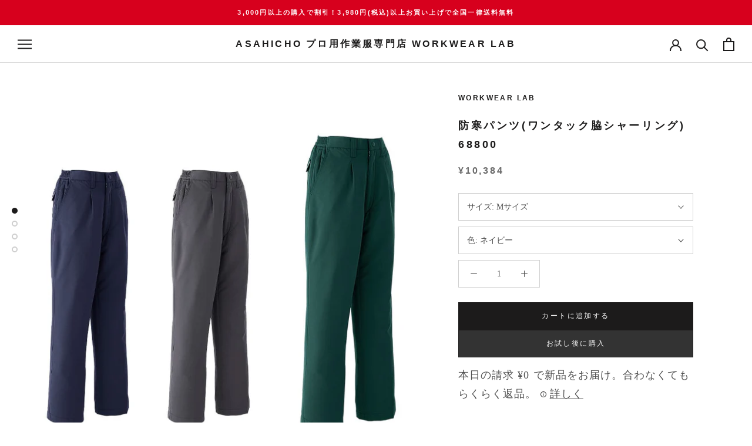

--- FILE ---
content_type: text/html; charset=utf-8
request_url: https://workwearlab.jp/products/68800
body_size: 65186
content:
<!doctype html>

<html class="no-js" lang="ja">
  <head>
    <meta charset="utf-8"> 
    <meta http-equiv="X-UA-Compatible" content="IE=edge,chrome=1">
    <meta name="viewport" content="width=device-width, initial-scale=1.0, height=device-height, minimum-scale=1.0, maximum-scale=1.0">
    <meta name="theme-color" content="">
    <!-- Google Tag Manager -->
<script>(function(w,d,s,l,i){w[l]=w[l]||[];w[l].push({'gtm.start':
new Date().getTime(),event:'gtm.js'});var f=d.getElementsByTagName(s)[0],
j=d.createElement(s),dl=l!='dataLayer'?'&l='+l:'';j.async=true;j.src=
'https://www.googletagmanager.com/gtm.js?id='+i+dl;f.parentNode.insertBefore(j,f);
})(window,document,'script','dataLayer','GTM-3VNF8H9');</script>
<!-- End Google Tag Manager -->

<!-- Google tag (gtag.js) -->
<script async src="https://www.googletagmanager.com/gtag/js?id=AW-11105620641"></script>
<script>
  window.dataLayer = window.dataLayer || [];
  function gtag(){dataLayer.push(arguments);}
  gtag('js', new Date());

  gtag('config', 'AW-11105620641');
</script>



    <title>
      防寒パンツ(ワンタック脇シャーリング) 68800 | WORKWEAR LAB/ワークウエア・ラボ &ndash;  Asahicho プロ用作業服専門店 WORKWEAR LAB
    </title><meta name="description" content="寒冷地仕様の撥水防寒パンツ。着込んで動いてもムレにくい快適保温。中のパンツのポケットに手が届くスルーポケット付で便利。あらゆる仕事の場に必要な機能性と安全性を常に考えているワークウエアメーカーWORKWEAR LAB/ワークウエア・ラボの商品です。"><link rel="canonical" href="https://workwearlab.jp/products/68800"><link rel="shortcut icon" href="//workwearlab.jp/cdn/shop/files/favicon_96x.png?v=1616639194" type="image/png"><meta property="og:type" content="product">
  <meta property="og:title" content="防寒パンツ(ワンタック脇シャーリング) 68800"><meta property="og:image" content="http://workwearlab.jp/cdn/shop/files/cart01_sp_2a887633-5ec6-460f-8857-0d5b3549c29d.jpg?v=1736397703">
    <meta property="og:image:secure_url" content="https://workwearlab.jp/cdn/shop/files/cart01_sp_2a887633-5ec6-460f-8857-0d5b3549c29d.jpg?v=1736397703">
    <meta property="og:image:width" content="900">
    <meta property="og:image:height" content="898"><meta property="product:price:amount" content="10,384">
  <meta property="product:price:currency" content="JPY"><meta property="og:description" content="寒冷地仕様の撥水防寒パンツ。着込んで動いてもムレにくい快適保温。中のパンツのポケットに手が届くスルーポケット付で便利。あらゆる仕事の場に必要な機能性と安全性を常に考えているワークウエアメーカーWORKWEAR LAB/ワークウエア・ラボの商品です。"><meta property="og:url" content="https://workwearlab.jp/products/68800">
<meta property="og:site_name" content=" Asahicho プロ用作業服専門店 WORKWEAR LAB"><meta name="twitter:card" content="summary"><meta name="twitter:title" content="防寒パンツ(ワンタック脇シャーリング) 68800">
  <meta name="twitter:description" content="防寒パンツ(ワンタック脇シャーリング) 68800
ディンプルメッシュ素材でムレを追放
シリーズ特長
表素材はポリエステル100%のハイパー二重織。裏素材は凹凸のあるメッシュ素材でムレを追放し、空気層が心地よい暖かさを持続させるウーリーディンプルメッシュキルト。
商品説明
ウエスト脇ゴム、左右ファスナー付ポケット、中にはいたパンツのポケットに手が届く便利なスルーポケットを右側に。
サイズ・カラー展開
サイズはM、L、LL、3L、4L、5L、6Lの7サイズ展開、カラーはネイビー、スミグレー、グリーンの3色展開しております。詳しい寸法は下記サイズ表をご参照ください。
関連商品
防寒ブルゾン 68600
防寒コート 68700




サイズ
ウエスト
股下
参考身長




Mサイズ
73～80
76
160-170cm


Lサイズ
80～88
76
170-180cm


LLサイズ
88～95
76
175-185cm


3Lサイズ
95～105
76
175-185cm


4Lサイズ
105～115
76
180-190cm


5Lサイズ
115～130
76
180-190cm


6Lサイズ
130～145
76
185-195cm








品番
防寒パンツ(ワンタック脇シャーリング) 68800


シーズン
秋冬用


サイズ
《Mサイズ》 《Lサイズ》 《LLサイズ》 《3Lサイズ》 《4Lサイズ》 《5Lサイズ》 《6Lサイズ》 （上がり寸）


素材
ハイパー二重織 混率：ポリエステル100%(中綿：樹脂綿[ポリエステル100%]、裏地：ウーリーディンプルメッシュキルト[ポリエステル100%]） 素材特長： 機能：撥水加工、寒冷地仕様   



カラー(全3色)

7 ネイビー11 スミグレー17 グリーン



その他説明・特長
ムレない裏地で快適な暖かさを追求 左右スルーポケット


注意点
▼モニター発色の具合によって、多少実際のものと色合いが異なる場合がございます。



●製品特長 左右スルーポケット  ●対応品防寒ブルゾン 68600、防寒コート 68700  【ワークウェアラボについて】 お客様に自信を持って、おすすめできる商品のみを取り扱い、上質で安心安全な商品をコスパよくお客さまにお届けしたいと考えております。  【使用用途】 建築　建設　土木　現場作業　運送業　農作業　軽作業　制服　ユニフォーム　消防団  【対象】 年代：～20代、30代、40代、50代、60代～  【色、ディテール】 7ネイビー(紺色)　11スミグレー(灰色)　17グリーン(緑色)　小さいサイズ　大きいサイズ　ゆったりめ  【キーワード】作業服 作業着 防寒 パンツ ズボン 68800 男性用 男女兼用 秋冬用 M～6L 7サイズ 3色 ネイビー スミグレー グリーン ゆったりめ スルーポケット Asahicho">
  <meta name="twitter:image" content="https://workwearlab.jp/cdn/shop/files/cart01_sp_2a887633-5ec6-460f-8857-0d5b3549c29d_600x600_crop_center.jpg?v=1736397703">
    <style>
  @font-face {
  font-family: Lato;
  font-weight: 400;
  font-style: normal;
  font-display: fallback;
  src: url("//workwearlab.jp/cdn/fonts/lato/lato_n4.c3b93d431f0091c8be23185e15c9d1fee1e971c5.woff2") format("woff2"),
       url("//workwearlab.jp/cdn/fonts/lato/lato_n4.d5c00c781efb195594fd2fd4ad04f7882949e327.woff") format("woff");
}

  @font-face {
  font-family: Lato;
  font-weight: 400;
  font-style: normal;
  font-display: fallback;
  src: url("//workwearlab.jp/cdn/fonts/lato/lato_n4.c3b93d431f0091c8be23185e15c9d1fee1e971c5.woff2") format("woff2"),
       url("//workwearlab.jp/cdn/fonts/lato/lato_n4.d5c00c781efb195594fd2fd4ad04f7882949e327.woff") format("woff");
}


  @font-face {
  font-family: Lato;
  font-weight: 700;
  font-style: normal;
  font-display: fallback;
  src: url("//workwearlab.jp/cdn/fonts/lato/lato_n7.900f219bc7337bc57a7a2151983f0a4a4d9d5dcf.woff2") format("woff2"),
       url("//workwearlab.jp/cdn/fonts/lato/lato_n7.a55c60751adcc35be7c4f8a0313f9698598612ee.woff") format("woff");
}

  @font-face {
  font-family: Lato;
  font-weight: 400;
  font-style: italic;
  font-display: fallback;
  src: url("//workwearlab.jp/cdn/fonts/lato/lato_i4.09c847adc47c2fefc3368f2e241a3712168bc4b6.woff2") format("woff2"),
       url("//workwearlab.jp/cdn/fonts/lato/lato_i4.3c7d9eb6c1b0a2bf62d892c3ee4582b016d0f30c.woff") format("woff");
}

  @font-face {
  font-family: Lato;
  font-weight: 700;
  font-style: italic;
  font-display: fallback;
  src: url("//workwearlab.jp/cdn/fonts/lato/lato_i7.16ba75868b37083a879b8dd9f2be44e067dfbf92.woff2") format("woff2"),
       url("//workwearlab.jp/cdn/fonts/lato/lato_i7.4c07c2b3b7e64ab516aa2f2081d2bb0366b9dce8.woff") format("woff");
}


  :root {
    --heading-font-family : Lato, sans-serif;
    --heading-font-weight : 400;
    --heading-font-style  : normal;

    --text-font-family : Lato, sans-serif;
    --text-font-weight : 400;
    --text-font-style  : normal;

    --base-text-font-size   : 14px;
    --default-text-font-size: 14px;--background          : #efefef;
    --background-rgb      : 239, 239, 239;
    --light-background    : #ffffff;
    --light-background-rgb: 255, 255, 255;
    --heading-color       : #1c1b1b;
    --text-color          : #1c1b1b;
    --text-color-rgb      : 28, 27, 27;
    --text-color-light    : #6a6a6a;
    --text-color-light-rgb: 106, 106, 106;
    --link-color          : #6a6a6a;
    --link-color-rgb      : 106, 106, 106;
    --border-color        : #cfcfcf;
    --border-color-rgb    : 207, 207, 207;

    --button-background    : #1c1b1b;
    --button-background-rgb: 28, 27, 27;
    --button-text-color    : #ffffff;

    --header-background       : #ffffff;
    --header-heading-color    : #1c1b1b;
    --header-light-text-color : #6a6a6a;
    --header-border-color     : #dddddd;

    --footer-background    : #ffffff;
    --footer-text-color    : #6a6a6a;
    --footer-heading-color : #1c1b1b;
    --footer-border-color  : #e9e9e9;

    --navigation-background      : #1c1b1b;
    --navigation-background-rgb  : 28, 27, 27;
    --navigation-text-color      : #ffffff;
    --navigation-text-color-light: rgba(255, 255, 255, 0.5);
    --navigation-border-color    : rgba(255, 255, 255, 0.25);

    --newsletter-popup-background     : #1c1b1b;
    --newsletter-popup-text-color     : #ffffff;
    --newsletter-popup-text-color-rgb : 255, 255, 255;

    --secondary-elements-background       : #1c1b1b;
    --secondary-elements-background-rgb   : 28, 27, 27;
    --secondary-elements-text-color       : #ffffff;
    --secondary-elements-text-color-light : rgba(255, 255, 255, 0.5);
    --secondary-elements-border-color     : rgba(255, 255, 255, 0.25);

    --product-sale-price-color    : #f94c43;
    --product-sale-price-color-rgb: 249, 76, 67;

    /* Products */

    --horizontal-spacing-four-products-per-row: 60px;
        --horizontal-spacing-two-products-per-row : 60px;

    --vertical-spacing-four-products-per-row: 60px;
        --vertical-spacing-two-products-per-row : 75px;

    /* Animation */
    --drawer-transition-timing: cubic-bezier(0.645, 0.045, 0.355, 1);
    --header-base-height: 80px; /* We set a default for browsers that do not support CSS variables */

    /* Cursors */
    --cursor-zoom-in-svg    : url(//workwearlab.jp/cdn/shop/t/17/assets/cursor-zoom-in.svg?v=170532930330058140181754458583);
    --cursor-zoom-in-2x-svg : url(//workwearlab.jp/cdn/shop/t/17/assets/cursor-zoom-in-2x.svg?v=56685658183649387561754458583);
  }
</style>

<script>
  // IE11 does not have support for CSS variables, so we have to polyfill them
  if (!(((window || {}).CSS || {}).supports && window.CSS.supports('(--a: 0)'))) {
    const script = document.createElement('script');
    script.type = 'text/javascript';
    script.src = 'https://cdn.jsdelivr.net/npm/css-vars-ponyfill@2';
    script.onload = function() {
      cssVars({});
    };

    document.getElementsByTagName('head')[0].appendChild(script);
  }
</script>

    <script>window.performance && window.performance.mark && window.performance.mark('shopify.content_for_header.start');</script><meta name="google-site-verification" content="DmXkag1hu8SyykSpaqbcTmjB1oypwZHf4Eq48NnB1xk">
<meta name="facebook-domain-verification" content="y5937g49eh8szwf91xv0h82lxub9u7">
<meta id="shopify-digital-wallet" name="shopify-digital-wallet" content="/53580923062/digital_wallets/dialog">
<link rel="alternate" type="application/json+oembed" href="https://workwearlab.jp/products/68800.oembed">
<script async="async" src="/checkouts/internal/preloads.js?locale=ja-JP"></script>
<script id="shopify-features" type="application/json">{"accessToken":"d89c3a496802e231a48df5c2e77c28b7","betas":["rich-media-storefront-analytics"],"domain":"workwearlab.jp","predictiveSearch":false,"shopId":53580923062,"locale":"ja"}</script>
<script>var Shopify = Shopify || {};
Shopify.shop = "workwear-lab.myshopify.com";
Shopify.locale = "ja";
Shopify.currency = {"active":"JPY","rate":"1.0"};
Shopify.country = "JP";
Shopify.theme = {"name":"Prestige（2025.10.01-TOP秋冬-最新）","id":144266920118,"schema_name":"Prestige","schema_version":"4.13.0","theme_store_id":855,"role":"main"};
Shopify.theme.handle = "null";
Shopify.theme.style = {"id":null,"handle":null};
Shopify.cdnHost = "workwearlab.jp/cdn";
Shopify.routes = Shopify.routes || {};
Shopify.routes.root = "/";</script>
<script type="module">!function(o){(o.Shopify=o.Shopify||{}).modules=!0}(window);</script>
<script>!function(o){function n(){var o=[];function n(){o.push(Array.prototype.slice.apply(arguments))}return n.q=o,n}var t=o.Shopify=o.Shopify||{};t.loadFeatures=n(),t.autoloadFeatures=n()}(window);</script>
<script id="shop-js-analytics" type="application/json">{"pageType":"product"}</script>
<script defer="defer" async type="module" src="//workwearlab.jp/cdn/shopifycloud/shop-js/modules/v2/client.init-shop-cart-sync_CSE-8ASR.ja.esm.js"></script>
<script defer="defer" async type="module" src="//workwearlab.jp/cdn/shopifycloud/shop-js/modules/v2/chunk.common_DDD8GOhs.esm.js"></script>
<script defer="defer" async type="module" src="//workwearlab.jp/cdn/shopifycloud/shop-js/modules/v2/chunk.modal_B6JNj9sU.esm.js"></script>
<script type="module">
  await import("//workwearlab.jp/cdn/shopifycloud/shop-js/modules/v2/client.init-shop-cart-sync_CSE-8ASR.ja.esm.js");
await import("//workwearlab.jp/cdn/shopifycloud/shop-js/modules/v2/chunk.common_DDD8GOhs.esm.js");
await import("//workwearlab.jp/cdn/shopifycloud/shop-js/modules/v2/chunk.modal_B6JNj9sU.esm.js");

  window.Shopify.SignInWithShop?.initShopCartSync?.({"fedCMEnabled":true,"windoidEnabled":true});

</script>
<script>(function() {
  var isLoaded = false;
  function asyncLoad() {
    if (isLoaded) return;
    isLoaded = true;
    var urls = ["https:\/\/delivery-date-and-time-picker.amp.tokyo\/script_tags\/cart_attributes.js?shop=workwear-lab.myshopify.com"];
    for (var i = 0; i < urls.length; i++) {
      var s = document.createElement('script');
      s.type = 'text/javascript';
      s.async = true;
      s.src = urls[i];
      var x = document.getElementsByTagName('script')[0];
      x.parentNode.insertBefore(s, x);
    }
  };
  if(window.attachEvent) {
    window.attachEvent('onload', asyncLoad);
  } else {
    window.addEventListener('load', asyncLoad, false);
  }
})();</script>
<script id="__st">var __st={"a":53580923062,"offset":32400,"reqid":"8f08520a-f7d8-4856-a857-8e32384bf1fa-1770013057","pageurl":"workwearlab.jp\/products\/68800","u":"e638a0c10302","p":"product","rtyp":"product","rid":6674648793270};</script>
<script>window.ShopifyPaypalV4VisibilityTracking = true;</script>
<script id="captcha-bootstrap">!function(){'use strict';const t='contact',e='account',n='new_comment',o=[[t,t],['blogs',n],['comments',n],[t,'customer']],c=[[e,'customer_login'],[e,'guest_login'],[e,'recover_customer_password'],[e,'create_customer']],r=t=>t.map((([t,e])=>`form[action*='/${t}']:not([data-nocaptcha='true']) input[name='form_type'][value='${e}']`)).join(','),a=t=>()=>t?[...document.querySelectorAll(t)].map((t=>t.form)):[];function s(){const t=[...o],e=r(t);return a(e)}const i='password',u='form_key',d=['recaptcha-v3-token','g-recaptcha-response','h-captcha-response',i],f=()=>{try{return window.sessionStorage}catch{return}},m='__shopify_v',_=t=>t.elements[u];function p(t,e,n=!1){try{const o=window.sessionStorage,c=JSON.parse(o.getItem(e)),{data:r}=function(t){const{data:e,action:n}=t;return t[m]||n?{data:e,action:n}:{data:t,action:n}}(c);for(const[e,n]of Object.entries(r))t.elements[e]&&(t.elements[e].value=n);n&&o.removeItem(e)}catch(o){console.error('form repopulation failed',{error:o})}}const l='form_type',E='cptcha';function T(t){t.dataset[E]=!0}const w=window,h=w.document,L='Shopify',v='ce_forms',y='captcha';let A=!1;((t,e)=>{const n=(g='f06e6c50-85a8-45c8-87d0-21a2b65856fe',I='https://cdn.shopify.com/shopifycloud/storefront-forms-hcaptcha/ce_storefront_forms_captcha_hcaptcha.v1.5.2.iife.js',D={infoText:'hCaptchaによる保護',privacyText:'プライバシー',termsText:'利用規約'},(t,e,n)=>{const o=w[L][v],c=o.bindForm;if(c)return c(t,g,e,D).then(n);var r;o.q.push([[t,g,e,D],n]),r=I,A||(h.body.append(Object.assign(h.createElement('script'),{id:'captcha-provider',async:!0,src:r})),A=!0)});var g,I,D;w[L]=w[L]||{},w[L][v]=w[L][v]||{},w[L][v].q=[],w[L][y]=w[L][y]||{},w[L][y].protect=function(t,e){n(t,void 0,e),T(t)},Object.freeze(w[L][y]),function(t,e,n,w,h,L){const[v,y,A,g]=function(t,e,n){const i=e?o:[],u=t?c:[],d=[...i,...u],f=r(d),m=r(i),_=r(d.filter((([t,e])=>n.includes(e))));return[a(f),a(m),a(_),s()]}(w,h,L),I=t=>{const e=t.target;return e instanceof HTMLFormElement?e:e&&e.form},D=t=>v().includes(t);t.addEventListener('submit',(t=>{const e=I(t);if(!e)return;const n=D(e)&&!e.dataset.hcaptchaBound&&!e.dataset.recaptchaBound,o=_(e),c=g().includes(e)&&(!o||!o.value);(n||c)&&t.preventDefault(),c&&!n&&(function(t){try{if(!f())return;!function(t){const e=f();if(!e)return;const n=_(t);if(!n)return;const o=n.value;o&&e.removeItem(o)}(t);const e=Array.from(Array(32),(()=>Math.random().toString(36)[2])).join('');!function(t,e){_(t)||t.append(Object.assign(document.createElement('input'),{type:'hidden',name:u})),t.elements[u].value=e}(t,e),function(t,e){const n=f();if(!n)return;const o=[...t.querySelectorAll(`input[type='${i}']`)].map((({name:t})=>t)),c=[...d,...o],r={};for(const[a,s]of new FormData(t).entries())c.includes(a)||(r[a]=s);n.setItem(e,JSON.stringify({[m]:1,action:t.action,data:r}))}(t,e)}catch(e){console.error('failed to persist form',e)}}(e),e.submit())}));const S=(t,e)=>{t&&!t.dataset[E]&&(n(t,e.some((e=>e===t))),T(t))};for(const o of['focusin','change'])t.addEventListener(o,(t=>{const e=I(t);D(e)&&S(e,y())}));const B=e.get('form_key'),M=e.get(l),P=B&&M;t.addEventListener('DOMContentLoaded',(()=>{const t=y();if(P)for(const e of t)e.elements[l].value===M&&p(e,B);[...new Set([...A(),...v().filter((t=>'true'===t.dataset.shopifyCaptcha))])].forEach((e=>S(e,t)))}))}(h,new URLSearchParams(w.location.search),n,t,e,['guest_login'])})(!0,!0)}();</script>
<script integrity="sha256-4kQ18oKyAcykRKYeNunJcIwy7WH5gtpwJnB7kiuLZ1E=" data-source-attribution="shopify.loadfeatures" defer="defer" src="//workwearlab.jp/cdn/shopifycloud/storefront/assets/storefront/load_feature-a0a9edcb.js" crossorigin="anonymous"></script>
<script data-source-attribution="shopify.dynamic_checkout.dynamic.init">var Shopify=Shopify||{};Shopify.PaymentButton=Shopify.PaymentButton||{isStorefrontPortableWallets:!0,init:function(){window.Shopify.PaymentButton.init=function(){};var t=document.createElement("script");t.src="https://workwearlab.jp/cdn/shopifycloud/portable-wallets/latest/portable-wallets.ja.js",t.type="module",document.head.appendChild(t)}};
</script>
<script data-source-attribution="shopify.dynamic_checkout.buyer_consent">
  function portableWalletsHideBuyerConsent(e){var t=document.getElementById("shopify-buyer-consent"),n=document.getElementById("shopify-subscription-policy-button");t&&n&&(t.classList.add("hidden"),t.setAttribute("aria-hidden","true"),n.removeEventListener("click",e))}function portableWalletsShowBuyerConsent(e){var t=document.getElementById("shopify-buyer-consent"),n=document.getElementById("shopify-subscription-policy-button");t&&n&&(t.classList.remove("hidden"),t.removeAttribute("aria-hidden"),n.addEventListener("click",e))}window.Shopify?.PaymentButton&&(window.Shopify.PaymentButton.hideBuyerConsent=portableWalletsHideBuyerConsent,window.Shopify.PaymentButton.showBuyerConsent=portableWalletsShowBuyerConsent);
</script>
<script data-source-attribution="shopify.dynamic_checkout.cart.bootstrap">document.addEventListener("DOMContentLoaded",(function(){function t(){return document.querySelector("shopify-accelerated-checkout-cart, shopify-accelerated-checkout")}if(t())Shopify.PaymentButton.init();else{new MutationObserver((function(e,n){t()&&(Shopify.PaymentButton.init(),n.disconnect())})).observe(document.body,{childList:!0,subtree:!0})}}));
</script>

<script>window.performance && window.performance.mark && window.performance.mark('shopify.content_for_header.end');</script>

    <link rel="stylesheet" href="//workwearlab.jp/cdn/shop/t/17/assets/theme.css?v=83805654378474728601754458583">
    <link rel="stylesheet" href="//workwearlab.jp/cdn/shop/t/17/assets/original.css?v=131153746149099781691754458583">

    <script>// This allows to expose several variables to the global scope, to be used in scripts
      window.theme = {
        pageType: "product",
        moneyFormat: "¥{{amount_no_decimals}}",
        moneyWithCurrencyFormat: "¥{{amount_no_decimals}} JPY",
        productImageSize: "natural",
        searchMode: "product,article",
        showPageTransition: false,
        showElementStaggering: true,
        showImageZooming: true
      };

      window.routes = {
        rootUrl: "\/",
        rootUrlWithoutSlash: '',
        cartUrl: "\/cart",
        cartAddUrl: "\/cart\/add",
        cartChangeUrl: "\/cart\/change",
        searchUrl: "\/search",
        productRecommendationsUrl: "\/recommendations\/products"
      };

      window.languages = {
        cartAddNote: "備考欄へ連絡事項を書く",
        cartEditNote: "備考欄を編集する",
        productImageLoadingError: "この画像を読み込めませんでした。 ページをリロードしてください。",
        productFormAddToCart: "カートに追加する",
        productFormUnavailable: "お取り扱いできません",
        productFormSoldOut: "売り切れ",
        shippingEstimatorOneResult: "1つのオプションが利用可能：",
        shippingEstimatorMoreResults: "{{count}}つのオプションが利用可能：",
        shippingEstimatorNoResults: "配送が見つかりませんでした"
      };

      window.lazySizesConfig = {
        loadHidden: false,
        hFac: 0.5,
        expFactor: 2,
        ricTimeout: 150,
        lazyClass: 'Image--lazyLoad',
        loadingClass: 'Image--lazyLoading',
        loadedClass: 'Image--lazyLoaded'
      };

      document.documentElement.className = document.documentElement.className.replace('no-js', 'js');
      document.documentElement.style.setProperty('--window-height', window.innerHeight + 'px');

      // We do a quick detection of some features (we could use Modernizr but for so little...)
      (function() {
        document.documentElement.className += ((window.CSS && window.CSS.supports('(position: sticky) or (position: -webkit-sticky)')) ? ' supports-sticky' : ' no-supports-sticky');
        document.documentElement.className += (window.matchMedia('(-moz-touch-enabled: 1), (hover: none)')).matches ? ' no-supports-hover' : ' supports-hover';
      }());
    </script>

    <script src="//workwearlab.jp/cdn/shop/t/17/assets/lazysizes.min.js?v=174358363404432586981754458583" async></script><script src="https://polyfill-fastly.net/v3/polyfill.min.js?unknown=polyfill&features=fetch,Element.prototype.closest,Element.prototype.remove,Element.prototype.classList,Array.prototype.includes,Array.prototype.fill,Object.assign,CustomEvent,IntersectionObserver,IntersectionObserverEntry,URL" defer></script>
    <script src="//workwearlab.jp/cdn/shop/t/17/assets/libs.min.js?v=26178543184394469741754458583" defer></script>
    <script src="//workwearlab.jp/cdn/shop/t/17/assets/theme.min.js?v=159976158040161064131754458583" defer></script>
    <script src="//workwearlab.jp/cdn/shop/t/17/assets/custom.js?v=183944157590872491501754458583" defer></script>

    <script>
      (function () {
        window.onpageshow = function() {
          if (window.theme.showPageTransition) {
            var pageTransition = document.querySelector('.PageTransition');

            if (pageTransition) {
              pageTransition.style.visibility = 'visible';
              pageTransition.style.opacity = '0';
            }
          }

          // When the page is loaded from the cache, we have to reload the cart content
          document.documentElement.dispatchEvent(new CustomEvent('cart:refresh', {
            bubbles: true
          }));
        };
      })();
    </script>

    
  <script type="application/ld+json">
  {
    "@context": "http://schema.org",
    "@type": "Product",
    "offers": [{
          "@type": "Offer",
          "name": "Mサイズ \/ ネイビー",
          "availability":"https://schema.org/InStock",
          "price": 10384.0,
          "priceCurrency": "JPY",
          "priceValidUntil": "2026-02-12","sku": "68800-M-7","url": "/products/68800?variant=39637760966838"
        },
{
          "@type": "Offer",
          "name": "Mサイズ \/ スミグレー",
          "availability":"https://schema.org/InStock",
          "price": 10384.0,
          "priceCurrency": "JPY",
          "priceValidUntil": "2026-02-12","sku": "68800-M-11","url": "/products/68800?variant=39637760999606"
        },
{
          "@type": "Offer",
          "name": "Mサイズ \/ グリーン",
          "availability":"https://schema.org/InStock",
          "price": 10384.0,
          "priceCurrency": "JPY",
          "priceValidUntil": "2026-02-12","sku": "68800-M-17","url": "/products/68800?variant=39637761032374"
        },
{
          "@type": "Offer",
          "name": "Lサイズ \/ ネイビー",
          "availability":"https://schema.org/InStock",
          "price": 10384.0,
          "priceCurrency": "JPY",
          "priceValidUntil": "2026-02-12","sku": "68800-L-7","url": "/products/68800?variant=39637761065142"
        },
{
          "@type": "Offer",
          "name": "Lサイズ \/ スミグレー",
          "availability":"https://schema.org/InStock",
          "price": 10384.0,
          "priceCurrency": "JPY",
          "priceValidUntil": "2026-02-12","sku": "68800-L-11","url": "/products/68800?variant=39637761097910"
        },
{
          "@type": "Offer",
          "name": "Lサイズ \/ グリーン",
          "availability":"https://schema.org/InStock",
          "price": 10384.0,
          "priceCurrency": "JPY",
          "priceValidUntil": "2026-02-12","sku": "68800-L-17","url": "/products/68800?variant=39637761130678"
        },
{
          "@type": "Offer",
          "name": "LLサイズ \/ ネイビー",
          "availability":"https://schema.org/InStock",
          "price": 10384.0,
          "priceCurrency": "JPY",
          "priceValidUntil": "2026-02-12","sku": "68800-LL-7","url": "/products/68800?variant=39637761163446"
        },
{
          "@type": "Offer",
          "name": "LLサイズ \/ スミグレー",
          "availability":"https://schema.org/InStock",
          "price": 10384.0,
          "priceCurrency": "JPY",
          "priceValidUntil": "2026-02-12","sku": "68800-LL-11","url": "/products/68800?variant=39637761196214"
        },
{
          "@type": "Offer",
          "name": "LLサイズ \/ グリーン",
          "availability":"https://schema.org/InStock",
          "price": 10384.0,
          "priceCurrency": "JPY",
          "priceValidUntil": "2026-02-12","sku": "68800-LL-17","url": "/products/68800?variant=39637761228982"
        },
{
          "@type": "Offer",
          "name": "3Lサイズ \/ ネイビー",
          "availability":"https://schema.org/InStock",
          "price": 10384.0,
          "priceCurrency": "JPY",
          "priceValidUntil": "2026-02-12","sku": "68800-3L-7","url": "/products/68800?variant=39637761261750"
        },
{
          "@type": "Offer",
          "name": "3Lサイズ \/ スミグレー",
          "availability":"https://schema.org/InStock",
          "price": 10384.0,
          "priceCurrency": "JPY",
          "priceValidUntil": "2026-02-12","sku": "68800-3L-11","url": "/products/68800?variant=39637761294518"
        },
{
          "@type": "Offer",
          "name": "3Lサイズ \/ グリーン",
          "availability":"https://schema.org/InStock",
          "price": 10384.0,
          "priceCurrency": "JPY",
          "priceValidUntil": "2026-02-12","sku": "68800-3L-17","url": "/products/68800?variant=39637761327286"
        },
{
          "@type": "Offer",
          "name": "4Lサイズ \/ ネイビー",
          "availability":"https://schema.org/InStock",
          "price": 10384.0,
          "priceCurrency": "JPY",
          "priceValidUntil": "2026-02-12","sku": "68800-4L-7","url": "/products/68800?variant=39637761360054"
        },
{
          "@type": "Offer",
          "name": "4Lサイズ \/ スミグレー",
          "availability":"https://schema.org/InStock",
          "price": 10384.0,
          "priceCurrency": "JPY",
          "priceValidUntil": "2026-02-12","sku": "68800-4L-11","url": "/products/68800?variant=39637761392822"
        },
{
          "@type": "Offer",
          "name": "4Lサイズ \/ グリーン",
          "availability":"https://schema.org/InStock",
          "price": 10384.0,
          "priceCurrency": "JPY",
          "priceValidUntil": "2026-02-12","sku": "68800-4L-17","url": "/products/68800?variant=39637761425590"
        },
{
          "@type": "Offer",
          "name": "5Lサイズ \/ ネイビー",
          "availability":"https://schema.org/InStock",
          "price": 10384.0,
          "priceCurrency": "JPY",
          "priceValidUntil": "2026-02-12","sku": "68800-5L-7","url": "/products/68800?variant=39637761458358"
        },
{
          "@type": "Offer",
          "name": "5Lサイズ \/ スミグレー",
          "availability":"https://schema.org/InStock",
          "price": 10384.0,
          "priceCurrency": "JPY",
          "priceValidUntil": "2026-02-12","sku": "68800-5L-11","url": "/products/68800?variant=39637761491126"
        },
{
          "@type": "Offer",
          "name": "5Lサイズ \/ グリーン",
          "availability":"https://schema.org/InStock",
          "price": 10384.0,
          "priceCurrency": "JPY",
          "priceValidUntil": "2026-02-12","sku": "68800-5L-17","url": "/products/68800?variant=39637761523894"
        },
{
          "@type": "Offer",
          "name": "6Lサイズ \/ ネイビー",
          "availability":"https://schema.org/InStock",
          "price": 10384.0,
          "priceCurrency": "JPY",
          "priceValidUntil": "2026-02-12","sku": "68800-6L-7","url": "/products/68800?variant=39637761556662"
        },
{
          "@type": "Offer",
          "name": "6Lサイズ \/ スミグレー",
          "availability":"https://schema.org/InStock",
          "price": 10384.0,
          "priceCurrency": "JPY",
          "priceValidUntil": "2026-02-12","sku": "68800-6L-11","url": "/products/68800?variant=39637761589430"
        },
{
          "@type": "Offer",
          "name": "6Lサイズ \/ グリーン",
          "availability":"https://schema.org/InStock",
          "price": 10384.0,
          "priceCurrency": "JPY",
          "priceValidUntil": "2026-02-12","sku": "68800-6L-17","url": "/products/68800?variant=39637761622198"
        }
],
      "gtin13": "4930133091704",
      "productId": "4930133091704",
    "brand": {
      "name": "WORKWEAR LAB"
    },
    "name": "防寒パンツ(ワンタック脇シャーリング) 68800",
    "description": "防寒パンツ(ワンタック脇シャーリング) 68800\nディンプルメッシュ素材でムレを追放\nシリーズ特長\n表素材はポリエステル100%のハイパー二重織。裏素材は凹凸のあるメッシュ素材でムレを追放し、空気層が心地よい暖かさを持続させるウーリーディンプルメッシュキルト。\n商品説明\nウエスト脇ゴム、左右ファスナー付ポケット、中にはいたパンツのポケットに手が届く便利なスルーポケットを右側に。\nサイズ・カラー展開\nサイズはM、L、LL、3L、4L、5L、6Lの7サイズ展開、カラーはネイビー、スミグレー、グリーンの3色展開しております。詳しい寸法は下記サイズ表をご参照ください。\n関連商品\n防寒ブルゾン 68600\n防寒コート 68700\n\n\n\n\nサイズ\nウエスト\n股下\n参考身長\n\n\n\n\nMサイズ\n73～80\n76\n160-170cm\n\n\nLサイズ\n80～88\n76\n170-180cm\n\n\nLLサイズ\n88～95\n76\n175-185cm\n\n\n3Lサイズ\n95～105\n76\n175-185cm\n\n\n4Lサイズ\n105～115\n76\n180-190cm\n\n\n5Lサイズ\n115～130\n76\n180-190cm\n\n\n6Lサイズ\n130～145\n76\n185-195cm\n\n\n\n\n\n\n\n\n品番\n防寒パンツ(ワンタック脇シャーリング) 68800\n\n\nシーズン\n秋冬用\n\n\nサイズ\n《Mサイズ》 《Lサイズ》 《LLサイズ》 《3Lサイズ》 《4Lサイズ》 《5Lサイズ》 《6Lサイズ》 （上がり寸）\n\n\n素材\nハイパー二重織 混率：ポリエステル100%(中綿：樹脂綿[ポリエステル100%]、裏地：ウーリーディンプルメッシュキルト[ポリエステル100%]） 素材特長： 機能：撥水加工、寒冷地仕様   \n\n\n\nカラー(全3色)\n\n7 ネイビー11 スミグレー17 グリーン\n\n\n\nその他説明・特長\nムレない裏地で快適な暖かさを追求 左右スルーポケット\n\n\n注意点\n▼モニター発色の具合によって、多少実際のものと色合いが異なる場合がございます。\n\n\n\n●製品特長 左右スルーポケット  ●対応品防寒ブルゾン 68600、防寒コート 68700  【ワークウェアラボについて】 お客様に自信を持って、おすすめできる商品のみを取り扱い、上質で安心安全な商品をコスパよくお客さまにお届けしたいと考えております。  【使用用途】 建築　建設　土木　現場作業　運送業　農作業　軽作業　制服　ユニフォーム　消防団  【対象】 年代：～20代、30代、40代、50代、60代～  【色、ディテール】 7ネイビー(紺色)　11スミグレー(灰色)　17グリーン(緑色)　小さいサイズ　大きいサイズ　ゆったりめ  【キーワード】作業服 作業着 防寒 パンツ ズボン 68800 男性用 男女兼用 秋冬用 M～6L 7サイズ 3色 ネイビー スミグレー グリーン ゆったりめ スルーポケット Asahicho",
    "category": "防寒",
    "url": "/products/68800",
    "sku": "68800-M-7",
    "image": {
      "@type": "ImageObject",
      "url": "https://workwearlab.jp/cdn/shop/files/cart01_sp_2a887633-5ec6-460f-8857-0d5b3549c29d_1024x.jpg?v=1736397703",
      "image": "https://workwearlab.jp/cdn/shop/files/cart01_sp_2a887633-5ec6-460f-8857-0d5b3549c29d_1024x.jpg?v=1736397703",
      "name": "防寒パンツ(ワンタック脇シャーリング) 68800",
      "width": "1024",
      "height": "1024"
    }
  }
  </script>



  <script type="application/ld+json">
  {
    "@context": "http://schema.org",
    "@type": "BreadcrumbList",
  "itemListElement": [{
      "@type": "ListItem",
      "position": 1,
      "name": "Translation missing: ja.general.breadcrumb.home",
      "item": "https://workwearlab.jp"
    },{
          "@type": "ListItem",
          "position": 2,
          "name": "防寒パンツ(ワンタック脇シャーリング) 68800",
          "item": "https://workwearlab.jp/products/68800"
        }]
  }
  </script>

    <meta name="google-site-verification" content="DmXkag1hu8SyykSpaqbcTmjB1oypwZHf4Eq48NnB1xk" />
  <script src="https://cdn.shopify.com/extensions/019c1c37-bacc-70a5-8f7d-47f8d94627c9/globo-product-options-370/assets/gpomain.js" type="text/javascript" defer="defer"></script>
<link href="https://monorail-edge.shopifysvc.com" rel="dns-prefetch">
<script>(function(){if ("sendBeacon" in navigator && "performance" in window) {try {var session_token_from_headers = performance.getEntriesByType('navigation')[0].serverTiming.find(x => x.name == '_s').description;} catch {var session_token_from_headers = undefined;}var session_cookie_matches = document.cookie.match(/_shopify_s=([^;]*)/);var session_token_from_cookie = session_cookie_matches && session_cookie_matches.length === 2 ? session_cookie_matches[1] : "";var session_token = session_token_from_headers || session_token_from_cookie || "";function handle_abandonment_event(e) {var entries = performance.getEntries().filter(function(entry) {return /monorail-edge.shopifysvc.com/.test(entry.name);});if (!window.abandonment_tracked && entries.length === 0) {window.abandonment_tracked = true;var currentMs = Date.now();var navigation_start = performance.timing.navigationStart;var payload = {shop_id: 53580923062,url: window.location.href,navigation_start,duration: currentMs - navigation_start,session_token,page_type: "product"};window.navigator.sendBeacon("https://monorail-edge.shopifysvc.com/v1/produce", JSON.stringify({schema_id: "online_store_buyer_site_abandonment/1.1",payload: payload,metadata: {event_created_at_ms: currentMs,event_sent_at_ms: currentMs}}));}}window.addEventListener('pagehide', handle_abandonment_event);}}());</script>
<script id="web-pixels-manager-setup">(function e(e,d,r,n,o){if(void 0===o&&(o={}),!Boolean(null===(a=null===(i=window.Shopify)||void 0===i?void 0:i.analytics)||void 0===a?void 0:a.replayQueue)){var i,a;window.Shopify=window.Shopify||{};var t=window.Shopify;t.analytics=t.analytics||{};var s=t.analytics;s.replayQueue=[],s.publish=function(e,d,r){return s.replayQueue.push([e,d,r]),!0};try{self.performance.mark("wpm:start")}catch(e){}var l=function(){var e={modern:/Edge?\/(1{2}[4-9]|1[2-9]\d|[2-9]\d{2}|\d{4,})\.\d+(\.\d+|)|Firefox\/(1{2}[4-9]|1[2-9]\d|[2-9]\d{2}|\d{4,})\.\d+(\.\d+|)|Chrom(ium|e)\/(9{2}|\d{3,})\.\d+(\.\d+|)|(Maci|X1{2}).+ Version\/(15\.\d+|(1[6-9]|[2-9]\d|\d{3,})\.\d+)([,.]\d+|)( \(\w+\)|)( Mobile\/\w+|) Safari\/|Chrome.+OPR\/(9{2}|\d{3,})\.\d+\.\d+|(CPU[ +]OS|iPhone[ +]OS|CPU[ +]iPhone|CPU IPhone OS|CPU iPad OS)[ +]+(15[._]\d+|(1[6-9]|[2-9]\d|\d{3,})[._]\d+)([._]\d+|)|Android:?[ /-](13[3-9]|1[4-9]\d|[2-9]\d{2}|\d{4,})(\.\d+|)(\.\d+|)|Android.+Firefox\/(13[5-9]|1[4-9]\d|[2-9]\d{2}|\d{4,})\.\d+(\.\d+|)|Android.+Chrom(ium|e)\/(13[3-9]|1[4-9]\d|[2-9]\d{2}|\d{4,})\.\d+(\.\d+|)|SamsungBrowser\/([2-9]\d|\d{3,})\.\d+/,legacy:/Edge?\/(1[6-9]|[2-9]\d|\d{3,})\.\d+(\.\d+|)|Firefox\/(5[4-9]|[6-9]\d|\d{3,})\.\d+(\.\d+|)|Chrom(ium|e)\/(5[1-9]|[6-9]\d|\d{3,})\.\d+(\.\d+|)([\d.]+$|.*Safari\/(?![\d.]+ Edge\/[\d.]+$))|(Maci|X1{2}).+ Version\/(10\.\d+|(1[1-9]|[2-9]\d|\d{3,})\.\d+)([,.]\d+|)( \(\w+\)|)( Mobile\/\w+|) Safari\/|Chrome.+OPR\/(3[89]|[4-9]\d|\d{3,})\.\d+\.\d+|(CPU[ +]OS|iPhone[ +]OS|CPU[ +]iPhone|CPU IPhone OS|CPU iPad OS)[ +]+(10[._]\d+|(1[1-9]|[2-9]\d|\d{3,})[._]\d+)([._]\d+|)|Android:?[ /-](13[3-9]|1[4-9]\d|[2-9]\d{2}|\d{4,})(\.\d+|)(\.\d+|)|Mobile Safari.+OPR\/([89]\d|\d{3,})\.\d+\.\d+|Android.+Firefox\/(13[5-9]|1[4-9]\d|[2-9]\d{2}|\d{4,})\.\d+(\.\d+|)|Android.+Chrom(ium|e)\/(13[3-9]|1[4-9]\d|[2-9]\d{2}|\d{4,})\.\d+(\.\d+|)|Android.+(UC? ?Browser|UCWEB|U3)[ /]?(15\.([5-9]|\d{2,})|(1[6-9]|[2-9]\d|\d{3,})\.\d+)\.\d+|SamsungBrowser\/(5\.\d+|([6-9]|\d{2,})\.\d+)|Android.+MQ{2}Browser\/(14(\.(9|\d{2,})|)|(1[5-9]|[2-9]\d|\d{3,})(\.\d+|))(\.\d+|)|K[Aa][Ii]OS\/(3\.\d+|([4-9]|\d{2,})\.\d+)(\.\d+|)/},d=e.modern,r=e.legacy,n=navigator.userAgent;return n.match(d)?"modern":n.match(r)?"legacy":"unknown"}(),u="modern"===l?"modern":"legacy",c=(null!=n?n:{modern:"",legacy:""})[u],f=function(e){return[e.baseUrl,"/wpm","/b",e.hashVersion,"modern"===e.buildTarget?"m":"l",".js"].join("")}({baseUrl:d,hashVersion:r,buildTarget:u}),m=function(e){var d=e.version,r=e.bundleTarget,n=e.surface,o=e.pageUrl,i=e.monorailEndpoint;return{emit:function(e){var a=e.status,t=e.errorMsg,s=(new Date).getTime(),l=JSON.stringify({metadata:{event_sent_at_ms:s},events:[{schema_id:"web_pixels_manager_load/3.1",payload:{version:d,bundle_target:r,page_url:o,status:a,surface:n,error_msg:t},metadata:{event_created_at_ms:s}}]});if(!i)return console&&console.warn&&console.warn("[Web Pixels Manager] No Monorail endpoint provided, skipping logging."),!1;try{return self.navigator.sendBeacon.bind(self.navigator)(i,l)}catch(e){}var u=new XMLHttpRequest;try{return u.open("POST",i,!0),u.setRequestHeader("Content-Type","text/plain"),u.send(l),!0}catch(e){return console&&console.warn&&console.warn("[Web Pixels Manager] Got an unhandled error while logging to Monorail."),!1}}}}({version:r,bundleTarget:l,surface:e.surface,pageUrl:self.location.href,monorailEndpoint:e.monorailEndpoint});try{o.browserTarget=l,function(e){var d=e.src,r=e.async,n=void 0===r||r,o=e.onload,i=e.onerror,a=e.sri,t=e.scriptDataAttributes,s=void 0===t?{}:t,l=document.createElement("script"),u=document.querySelector("head"),c=document.querySelector("body");if(l.async=n,l.src=d,a&&(l.integrity=a,l.crossOrigin="anonymous"),s)for(var f in s)if(Object.prototype.hasOwnProperty.call(s,f))try{l.dataset[f]=s[f]}catch(e){}if(o&&l.addEventListener("load",o),i&&l.addEventListener("error",i),u)u.appendChild(l);else{if(!c)throw new Error("Did not find a head or body element to append the script");c.appendChild(l)}}({src:f,async:!0,onload:function(){if(!function(){var e,d;return Boolean(null===(d=null===(e=window.Shopify)||void 0===e?void 0:e.analytics)||void 0===d?void 0:d.initialized)}()){var d=window.webPixelsManager.init(e)||void 0;if(d){var r=window.Shopify.analytics;r.replayQueue.forEach((function(e){var r=e[0],n=e[1],o=e[2];d.publishCustomEvent(r,n,o)})),r.replayQueue=[],r.publish=d.publishCustomEvent,r.visitor=d.visitor,r.initialized=!0}}},onerror:function(){return m.emit({status:"failed",errorMsg:"".concat(f," has failed to load")})},sri:function(e){var d=/^sha384-[A-Za-z0-9+/=]+$/;return"string"==typeof e&&d.test(e)}(c)?c:"",scriptDataAttributes:o}),m.emit({status:"loading"})}catch(e){m.emit({status:"failed",errorMsg:(null==e?void 0:e.message)||"Unknown error"})}}})({shopId: 53580923062,storefrontBaseUrl: "https://workwearlab.jp",extensionsBaseUrl: "https://extensions.shopifycdn.com/cdn/shopifycloud/web-pixels-manager",monorailEndpoint: "https://monorail-edge.shopifysvc.com/unstable/produce_batch",surface: "storefront-renderer",enabledBetaFlags: ["2dca8a86"],webPixelsConfigList: [{"id":"498270390","configuration":"{\"config\":\"{\\\"pixel_id\\\":\\\"G-7Z27X503D3\\\",\\\"target_country\\\":\\\"JP\\\",\\\"gtag_events\\\":[{\\\"type\\\":\\\"begin_checkout\\\",\\\"action_label\\\":\\\"G-7Z27X503D3\\\"},{\\\"type\\\":\\\"search\\\",\\\"action_label\\\":\\\"G-7Z27X503D3\\\"},{\\\"type\\\":\\\"view_item\\\",\\\"action_label\\\":[\\\"G-7Z27X503D3\\\",\\\"MC-QC795HJLYV\\\"]},{\\\"type\\\":\\\"purchase\\\",\\\"action_label\\\":[\\\"G-7Z27X503D3\\\",\\\"MC-QC795HJLYV\\\"]},{\\\"type\\\":\\\"page_view\\\",\\\"action_label\\\":[\\\"G-7Z27X503D3\\\",\\\"MC-QC795HJLYV\\\"]},{\\\"type\\\":\\\"add_payment_info\\\",\\\"action_label\\\":\\\"G-7Z27X503D3\\\"},{\\\"type\\\":\\\"add_to_cart\\\",\\\"action_label\\\":\\\"G-7Z27X503D3\\\"}],\\\"enable_monitoring_mode\\\":false}\"}","eventPayloadVersion":"v1","runtimeContext":"OPEN","scriptVersion":"b2a88bafab3e21179ed38636efcd8a93","type":"APP","apiClientId":1780363,"privacyPurposes":[],"dataSharingAdjustments":{"protectedCustomerApprovalScopes":["read_customer_address","read_customer_email","read_customer_name","read_customer_personal_data","read_customer_phone"]}},{"id":"260833462","configuration":"{\"pixel_id\":\"1471547510378191\",\"pixel_type\":\"facebook_pixel\",\"metaapp_system_user_token\":\"-\"}","eventPayloadVersion":"v1","runtimeContext":"OPEN","scriptVersion":"ca16bc87fe92b6042fbaa3acc2fbdaa6","type":"APP","apiClientId":2329312,"privacyPurposes":["ANALYTICS","MARKETING","SALE_OF_DATA"],"dataSharingAdjustments":{"protectedCustomerApprovalScopes":["read_customer_address","read_customer_email","read_customer_name","read_customer_personal_data","read_customer_phone"]}},{"id":"73564342","eventPayloadVersion":"v1","runtimeContext":"LAX","scriptVersion":"1","type":"CUSTOM","privacyPurposes":["ANALYTICS"],"name":"Google Analytics tag (migrated)"},{"id":"shopify-app-pixel","configuration":"{}","eventPayloadVersion":"v1","runtimeContext":"STRICT","scriptVersion":"0450","apiClientId":"shopify-pixel","type":"APP","privacyPurposes":["ANALYTICS","MARKETING"]},{"id":"shopify-custom-pixel","eventPayloadVersion":"v1","runtimeContext":"LAX","scriptVersion":"0450","apiClientId":"shopify-pixel","type":"CUSTOM","privacyPurposes":["ANALYTICS","MARKETING"]}],isMerchantRequest: false,initData: {"shop":{"name":" Asahicho プロ用作業服専門店 WORKWEAR LAB","paymentSettings":{"currencyCode":"JPY"},"myshopifyDomain":"workwear-lab.myshopify.com","countryCode":"JP","storefrontUrl":"https:\/\/workwearlab.jp"},"customer":null,"cart":null,"checkout":null,"productVariants":[{"price":{"amount":10384.0,"currencyCode":"JPY"},"product":{"title":"防寒パンツ(ワンタック脇シャーリング) 68800","vendor":"WORKWEAR LAB","id":"6674648793270","untranslatedTitle":"防寒パンツ(ワンタック脇シャーリング) 68800","url":"\/products\/68800","type":"防寒"},"id":"39637760966838","image":{"src":"\/\/workwearlab.jp\/cdn\/shop\/files\/cart01_sp_2a887633-5ec6-460f-8857-0d5b3549c29d.jpg?v=1736397703"},"sku":"68800-M-7","title":"Mサイズ \/ ネイビー","untranslatedTitle":"Mサイズ \/ ネイビー"},{"price":{"amount":10384.0,"currencyCode":"JPY"},"product":{"title":"防寒パンツ(ワンタック脇シャーリング) 68800","vendor":"WORKWEAR LAB","id":"6674648793270","untranslatedTitle":"防寒パンツ(ワンタック脇シャーリング) 68800","url":"\/products\/68800","type":"防寒"},"id":"39637760999606","image":{"src":"\/\/workwearlab.jp\/cdn\/shop\/files\/cart01_sp_2a887633-5ec6-460f-8857-0d5b3549c29d.jpg?v=1736397703"},"sku":"68800-M-11","title":"Mサイズ \/ スミグレー","untranslatedTitle":"Mサイズ \/ スミグレー"},{"price":{"amount":10384.0,"currencyCode":"JPY"},"product":{"title":"防寒パンツ(ワンタック脇シャーリング) 68800","vendor":"WORKWEAR LAB","id":"6674648793270","untranslatedTitle":"防寒パンツ(ワンタック脇シャーリング) 68800","url":"\/products\/68800","type":"防寒"},"id":"39637761032374","image":{"src":"\/\/workwearlab.jp\/cdn\/shop\/files\/cart01_sp_2a887633-5ec6-460f-8857-0d5b3549c29d.jpg?v=1736397703"},"sku":"68800-M-17","title":"Mサイズ \/ グリーン","untranslatedTitle":"Mサイズ \/ グリーン"},{"price":{"amount":10384.0,"currencyCode":"JPY"},"product":{"title":"防寒パンツ(ワンタック脇シャーリング) 68800","vendor":"WORKWEAR LAB","id":"6674648793270","untranslatedTitle":"防寒パンツ(ワンタック脇シャーリング) 68800","url":"\/products\/68800","type":"防寒"},"id":"39637761065142","image":{"src":"\/\/workwearlab.jp\/cdn\/shop\/files\/cart01_sp_2a887633-5ec6-460f-8857-0d5b3549c29d.jpg?v=1736397703"},"sku":"68800-L-7","title":"Lサイズ \/ ネイビー","untranslatedTitle":"Lサイズ \/ ネイビー"},{"price":{"amount":10384.0,"currencyCode":"JPY"},"product":{"title":"防寒パンツ(ワンタック脇シャーリング) 68800","vendor":"WORKWEAR LAB","id":"6674648793270","untranslatedTitle":"防寒パンツ(ワンタック脇シャーリング) 68800","url":"\/products\/68800","type":"防寒"},"id":"39637761097910","image":{"src":"\/\/workwearlab.jp\/cdn\/shop\/files\/cart01_sp_2a887633-5ec6-460f-8857-0d5b3549c29d.jpg?v=1736397703"},"sku":"68800-L-11","title":"Lサイズ \/ スミグレー","untranslatedTitle":"Lサイズ \/ スミグレー"},{"price":{"amount":10384.0,"currencyCode":"JPY"},"product":{"title":"防寒パンツ(ワンタック脇シャーリング) 68800","vendor":"WORKWEAR LAB","id":"6674648793270","untranslatedTitle":"防寒パンツ(ワンタック脇シャーリング) 68800","url":"\/products\/68800","type":"防寒"},"id":"39637761130678","image":{"src":"\/\/workwearlab.jp\/cdn\/shop\/files\/cart01_sp_2a887633-5ec6-460f-8857-0d5b3549c29d.jpg?v=1736397703"},"sku":"68800-L-17","title":"Lサイズ \/ グリーン","untranslatedTitle":"Lサイズ \/ グリーン"},{"price":{"amount":10384.0,"currencyCode":"JPY"},"product":{"title":"防寒パンツ(ワンタック脇シャーリング) 68800","vendor":"WORKWEAR LAB","id":"6674648793270","untranslatedTitle":"防寒パンツ(ワンタック脇シャーリング) 68800","url":"\/products\/68800","type":"防寒"},"id":"39637761163446","image":{"src":"\/\/workwearlab.jp\/cdn\/shop\/files\/cart01_sp_2a887633-5ec6-460f-8857-0d5b3549c29d.jpg?v=1736397703"},"sku":"68800-LL-7","title":"LLサイズ \/ ネイビー","untranslatedTitle":"LLサイズ \/ ネイビー"},{"price":{"amount":10384.0,"currencyCode":"JPY"},"product":{"title":"防寒パンツ(ワンタック脇シャーリング) 68800","vendor":"WORKWEAR LAB","id":"6674648793270","untranslatedTitle":"防寒パンツ(ワンタック脇シャーリング) 68800","url":"\/products\/68800","type":"防寒"},"id":"39637761196214","image":{"src":"\/\/workwearlab.jp\/cdn\/shop\/files\/cart01_sp_2a887633-5ec6-460f-8857-0d5b3549c29d.jpg?v=1736397703"},"sku":"68800-LL-11","title":"LLサイズ \/ スミグレー","untranslatedTitle":"LLサイズ \/ スミグレー"},{"price":{"amount":10384.0,"currencyCode":"JPY"},"product":{"title":"防寒パンツ(ワンタック脇シャーリング) 68800","vendor":"WORKWEAR LAB","id":"6674648793270","untranslatedTitle":"防寒パンツ(ワンタック脇シャーリング) 68800","url":"\/products\/68800","type":"防寒"},"id":"39637761228982","image":{"src":"\/\/workwearlab.jp\/cdn\/shop\/files\/cart01_sp_2a887633-5ec6-460f-8857-0d5b3549c29d.jpg?v=1736397703"},"sku":"68800-LL-17","title":"LLサイズ \/ グリーン","untranslatedTitle":"LLサイズ \/ グリーン"},{"price":{"amount":10384.0,"currencyCode":"JPY"},"product":{"title":"防寒パンツ(ワンタック脇シャーリング) 68800","vendor":"WORKWEAR LAB","id":"6674648793270","untranslatedTitle":"防寒パンツ(ワンタック脇シャーリング) 68800","url":"\/products\/68800","type":"防寒"},"id":"39637761261750","image":{"src":"\/\/workwearlab.jp\/cdn\/shop\/files\/cart01_sp_2a887633-5ec6-460f-8857-0d5b3549c29d.jpg?v=1736397703"},"sku":"68800-3L-7","title":"3Lサイズ \/ ネイビー","untranslatedTitle":"3Lサイズ \/ ネイビー"},{"price":{"amount":10384.0,"currencyCode":"JPY"},"product":{"title":"防寒パンツ(ワンタック脇シャーリング) 68800","vendor":"WORKWEAR LAB","id":"6674648793270","untranslatedTitle":"防寒パンツ(ワンタック脇シャーリング) 68800","url":"\/products\/68800","type":"防寒"},"id":"39637761294518","image":{"src":"\/\/workwearlab.jp\/cdn\/shop\/files\/cart01_sp_2a887633-5ec6-460f-8857-0d5b3549c29d.jpg?v=1736397703"},"sku":"68800-3L-11","title":"3Lサイズ \/ スミグレー","untranslatedTitle":"3Lサイズ \/ スミグレー"},{"price":{"amount":10384.0,"currencyCode":"JPY"},"product":{"title":"防寒パンツ(ワンタック脇シャーリング) 68800","vendor":"WORKWEAR LAB","id":"6674648793270","untranslatedTitle":"防寒パンツ(ワンタック脇シャーリング) 68800","url":"\/products\/68800","type":"防寒"},"id":"39637761327286","image":{"src":"\/\/workwearlab.jp\/cdn\/shop\/files\/cart01_sp_2a887633-5ec6-460f-8857-0d5b3549c29d.jpg?v=1736397703"},"sku":"68800-3L-17","title":"3Lサイズ \/ グリーン","untranslatedTitle":"3Lサイズ \/ グリーン"},{"price":{"amount":10384.0,"currencyCode":"JPY"},"product":{"title":"防寒パンツ(ワンタック脇シャーリング) 68800","vendor":"WORKWEAR LAB","id":"6674648793270","untranslatedTitle":"防寒パンツ(ワンタック脇シャーリング) 68800","url":"\/products\/68800","type":"防寒"},"id":"39637761360054","image":{"src":"\/\/workwearlab.jp\/cdn\/shop\/files\/cart01_sp_2a887633-5ec6-460f-8857-0d5b3549c29d.jpg?v=1736397703"},"sku":"68800-4L-7","title":"4Lサイズ \/ ネイビー","untranslatedTitle":"4Lサイズ \/ ネイビー"},{"price":{"amount":10384.0,"currencyCode":"JPY"},"product":{"title":"防寒パンツ(ワンタック脇シャーリング) 68800","vendor":"WORKWEAR LAB","id":"6674648793270","untranslatedTitle":"防寒パンツ(ワンタック脇シャーリング) 68800","url":"\/products\/68800","type":"防寒"},"id":"39637761392822","image":{"src":"\/\/workwearlab.jp\/cdn\/shop\/files\/cart01_sp_2a887633-5ec6-460f-8857-0d5b3549c29d.jpg?v=1736397703"},"sku":"68800-4L-11","title":"4Lサイズ \/ スミグレー","untranslatedTitle":"4Lサイズ \/ スミグレー"},{"price":{"amount":10384.0,"currencyCode":"JPY"},"product":{"title":"防寒パンツ(ワンタック脇シャーリング) 68800","vendor":"WORKWEAR LAB","id":"6674648793270","untranslatedTitle":"防寒パンツ(ワンタック脇シャーリング) 68800","url":"\/products\/68800","type":"防寒"},"id":"39637761425590","image":{"src":"\/\/workwearlab.jp\/cdn\/shop\/files\/cart01_sp_2a887633-5ec6-460f-8857-0d5b3549c29d.jpg?v=1736397703"},"sku":"68800-4L-17","title":"4Lサイズ \/ グリーン","untranslatedTitle":"4Lサイズ \/ グリーン"},{"price":{"amount":10384.0,"currencyCode":"JPY"},"product":{"title":"防寒パンツ(ワンタック脇シャーリング) 68800","vendor":"WORKWEAR LAB","id":"6674648793270","untranslatedTitle":"防寒パンツ(ワンタック脇シャーリング) 68800","url":"\/products\/68800","type":"防寒"},"id":"39637761458358","image":{"src":"\/\/workwearlab.jp\/cdn\/shop\/files\/cart01_sp_2a887633-5ec6-460f-8857-0d5b3549c29d.jpg?v=1736397703"},"sku":"68800-5L-7","title":"5Lサイズ \/ ネイビー","untranslatedTitle":"5Lサイズ \/ ネイビー"},{"price":{"amount":10384.0,"currencyCode":"JPY"},"product":{"title":"防寒パンツ(ワンタック脇シャーリング) 68800","vendor":"WORKWEAR LAB","id":"6674648793270","untranslatedTitle":"防寒パンツ(ワンタック脇シャーリング) 68800","url":"\/products\/68800","type":"防寒"},"id":"39637761491126","image":{"src":"\/\/workwearlab.jp\/cdn\/shop\/files\/cart01_sp_2a887633-5ec6-460f-8857-0d5b3549c29d.jpg?v=1736397703"},"sku":"68800-5L-11","title":"5Lサイズ \/ スミグレー","untranslatedTitle":"5Lサイズ \/ スミグレー"},{"price":{"amount":10384.0,"currencyCode":"JPY"},"product":{"title":"防寒パンツ(ワンタック脇シャーリング) 68800","vendor":"WORKWEAR LAB","id":"6674648793270","untranslatedTitle":"防寒パンツ(ワンタック脇シャーリング) 68800","url":"\/products\/68800","type":"防寒"},"id":"39637761523894","image":{"src":"\/\/workwearlab.jp\/cdn\/shop\/files\/cart01_sp_2a887633-5ec6-460f-8857-0d5b3549c29d.jpg?v=1736397703"},"sku":"68800-5L-17","title":"5Lサイズ \/ グリーン","untranslatedTitle":"5Lサイズ \/ グリーン"},{"price":{"amount":10384.0,"currencyCode":"JPY"},"product":{"title":"防寒パンツ(ワンタック脇シャーリング) 68800","vendor":"WORKWEAR LAB","id":"6674648793270","untranslatedTitle":"防寒パンツ(ワンタック脇シャーリング) 68800","url":"\/products\/68800","type":"防寒"},"id":"39637761556662","image":{"src":"\/\/workwearlab.jp\/cdn\/shop\/files\/cart01_sp_2a887633-5ec6-460f-8857-0d5b3549c29d.jpg?v=1736397703"},"sku":"68800-6L-7","title":"6Lサイズ \/ ネイビー","untranslatedTitle":"6Lサイズ \/ ネイビー"},{"price":{"amount":10384.0,"currencyCode":"JPY"},"product":{"title":"防寒パンツ(ワンタック脇シャーリング) 68800","vendor":"WORKWEAR LAB","id":"6674648793270","untranslatedTitle":"防寒パンツ(ワンタック脇シャーリング) 68800","url":"\/products\/68800","type":"防寒"},"id":"39637761589430","image":{"src":"\/\/workwearlab.jp\/cdn\/shop\/files\/cart01_sp_2a887633-5ec6-460f-8857-0d5b3549c29d.jpg?v=1736397703"},"sku":"68800-6L-11","title":"6Lサイズ \/ スミグレー","untranslatedTitle":"6Lサイズ \/ スミグレー"},{"price":{"amount":10384.0,"currencyCode":"JPY"},"product":{"title":"防寒パンツ(ワンタック脇シャーリング) 68800","vendor":"WORKWEAR LAB","id":"6674648793270","untranslatedTitle":"防寒パンツ(ワンタック脇シャーリング) 68800","url":"\/products\/68800","type":"防寒"},"id":"39637761622198","image":{"src":"\/\/workwearlab.jp\/cdn\/shop\/files\/cart01_sp_2a887633-5ec6-460f-8857-0d5b3549c29d.jpg?v=1736397703"},"sku":"68800-6L-17","title":"6Lサイズ \/ グリーン","untranslatedTitle":"6Lサイズ \/ グリーン"}],"purchasingCompany":null},},"https://workwearlab.jp/cdn","1d2a099fw23dfb22ep557258f5m7a2edbae",{"modern":"","legacy":""},{"shopId":"53580923062","storefrontBaseUrl":"https:\/\/workwearlab.jp","extensionBaseUrl":"https:\/\/extensions.shopifycdn.com\/cdn\/shopifycloud\/web-pixels-manager","surface":"storefront-renderer","enabledBetaFlags":"[\"2dca8a86\"]","isMerchantRequest":"false","hashVersion":"1d2a099fw23dfb22ep557258f5m7a2edbae","publish":"custom","events":"[[\"page_viewed\",{}],[\"product_viewed\",{\"productVariant\":{\"price\":{\"amount\":10384.0,\"currencyCode\":\"JPY\"},\"product\":{\"title\":\"防寒パンツ(ワンタック脇シャーリング) 68800\",\"vendor\":\"WORKWEAR LAB\",\"id\":\"6674648793270\",\"untranslatedTitle\":\"防寒パンツ(ワンタック脇シャーリング) 68800\",\"url\":\"\/products\/68800\",\"type\":\"防寒\"},\"id\":\"39637760966838\",\"image\":{\"src\":\"\/\/workwearlab.jp\/cdn\/shop\/files\/cart01_sp_2a887633-5ec6-460f-8857-0d5b3549c29d.jpg?v=1736397703\"},\"sku\":\"68800-M-7\",\"title\":\"Mサイズ \/ ネイビー\",\"untranslatedTitle\":\"Mサイズ \/ ネイビー\"}}]]"});</script><script>
  window.ShopifyAnalytics = window.ShopifyAnalytics || {};
  window.ShopifyAnalytics.meta = window.ShopifyAnalytics.meta || {};
  window.ShopifyAnalytics.meta.currency = 'JPY';
  var meta = {"product":{"id":6674648793270,"gid":"gid:\/\/shopify\/Product\/6674648793270","vendor":"WORKWEAR LAB","type":"防寒","handle":"68800","variants":[{"id":39637760966838,"price":1038400,"name":"防寒パンツ(ワンタック脇シャーリング) 68800 - Mサイズ \/ ネイビー","public_title":"Mサイズ \/ ネイビー","sku":"68800-M-7"},{"id":39637760999606,"price":1038400,"name":"防寒パンツ(ワンタック脇シャーリング) 68800 - Mサイズ \/ スミグレー","public_title":"Mサイズ \/ スミグレー","sku":"68800-M-11"},{"id":39637761032374,"price":1038400,"name":"防寒パンツ(ワンタック脇シャーリング) 68800 - Mサイズ \/ グリーン","public_title":"Mサイズ \/ グリーン","sku":"68800-M-17"},{"id":39637761065142,"price":1038400,"name":"防寒パンツ(ワンタック脇シャーリング) 68800 - Lサイズ \/ ネイビー","public_title":"Lサイズ \/ ネイビー","sku":"68800-L-7"},{"id":39637761097910,"price":1038400,"name":"防寒パンツ(ワンタック脇シャーリング) 68800 - Lサイズ \/ スミグレー","public_title":"Lサイズ \/ スミグレー","sku":"68800-L-11"},{"id":39637761130678,"price":1038400,"name":"防寒パンツ(ワンタック脇シャーリング) 68800 - Lサイズ \/ グリーン","public_title":"Lサイズ \/ グリーン","sku":"68800-L-17"},{"id":39637761163446,"price":1038400,"name":"防寒パンツ(ワンタック脇シャーリング) 68800 - LLサイズ \/ ネイビー","public_title":"LLサイズ \/ ネイビー","sku":"68800-LL-7"},{"id":39637761196214,"price":1038400,"name":"防寒パンツ(ワンタック脇シャーリング) 68800 - LLサイズ \/ スミグレー","public_title":"LLサイズ \/ スミグレー","sku":"68800-LL-11"},{"id":39637761228982,"price":1038400,"name":"防寒パンツ(ワンタック脇シャーリング) 68800 - LLサイズ \/ グリーン","public_title":"LLサイズ \/ グリーン","sku":"68800-LL-17"},{"id":39637761261750,"price":1038400,"name":"防寒パンツ(ワンタック脇シャーリング) 68800 - 3Lサイズ \/ ネイビー","public_title":"3Lサイズ \/ ネイビー","sku":"68800-3L-7"},{"id":39637761294518,"price":1038400,"name":"防寒パンツ(ワンタック脇シャーリング) 68800 - 3Lサイズ \/ スミグレー","public_title":"3Lサイズ \/ スミグレー","sku":"68800-3L-11"},{"id":39637761327286,"price":1038400,"name":"防寒パンツ(ワンタック脇シャーリング) 68800 - 3Lサイズ \/ グリーン","public_title":"3Lサイズ \/ グリーン","sku":"68800-3L-17"},{"id":39637761360054,"price":1038400,"name":"防寒パンツ(ワンタック脇シャーリング) 68800 - 4Lサイズ \/ ネイビー","public_title":"4Lサイズ \/ ネイビー","sku":"68800-4L-7"},{"id":39637761392822,"price":1038400,"name":"防寒パンツ(ワンタック脇シャーリング) 68800 - 4Lサイズ \/ スミグレー","public_title":"4Lサイズ \/ スミグレー","sku":"68800-4L-11"},{"id":39637761425590,"price":1038400,"name":"防寒パンツ(ワンタック脇シャーリング) 68800 - 4Lサイズ \/ グリーン","public_title":"4Lサイズ \/ グリーン","sku":"68800-4L-17"},{"id":39637761458358,"price":1038400,"name":"防寒パンツ(ワンタック脇シャーリング) 68800 - 5Lサイズ \/ ネイビー","public_title":"5Lサイズ \/ ネイビー","sku":"68800-5L-7"},{"id":39637761491126,"price":1038400,"name":"防寒パンツ(ワンタック脇シャーリング) 68800 - 5Lサイズ \/ スミグレー","public_title":"5Lサイズ \/ スミグレー","sku":"68800-5L-11"},{"id":39637761523894,"price":1038400,"name":"防寒パンツ(ワンタック脇シャーリング) 68800 - 5Lサイズ \/ グリーン","public_title":"5Lサイズ \/ グリーン","sku":"68800-5L-17"},{"id":39637761556662,"price":1038400,"name":"防寒パンツ(ワンタック脇シャーリング) 68800 - 6Lサイズ \/ ネイビー","public_title":"6Lサイズ \/ ネイビー","sku":"68800-6L-7"},{"id":39637761589430,"price":1038400,"name":"防寒パンツ(ワンタック脇シャーリング) 68800 - 6Lサイズ \/ スミグレー","public_title":"6Lサイズ \/ スミグレー","sku":"68800-6L-11"},{"id":39637761622198,"price":1038400,"name":"防寒パンツ(ワンタック脇シャーリング) 68800 - 6Lサイズ \/ グリーン","public_title":"6Lサイズ \/ グリーン","sku":"68800-6L-17"}],"remote":false},"page":{"pageType":"product","resourceType":"product","resourceId":6674648793270,"requestId":"8f08520a-f7d8-4856-a857-8e32384bf1fa-1770013057"}};
  for (var attr in meta) {
    window.ShopifyAnalytics.meta[attr] = meta[attr];
  }
</script>
<script class="analytics">
  (function () {
    var customDocumentWrite = function(content) {
      var jquery = null;

      if (window.jQuery) {
        jquery = window.jQuery;
      } else if (window.Checkout && window.Checkout.$) {
        jquery = window.Checkout.$;
      }

      if (jquery) {
        jquery('body').append(content);
      }
    };

    var hasLoggedConversion = function(token) {
      if (token) {
        return document.cookie.indexOf('loggedConversion=' + token) !== -1;
      }
      return false;
    }

    var setCookieIfConversion = function(token) {
      if (token) {
        var twoMonthsFromNow = new Date(Date.now());
        twoMonthsFromNow.setMonth(twoMonthsFromNow.getMonth() + 2);

        document.cookie = 'loggedConversion=' + token + '; expires=' + twoMonthsFromNow;
      }
    }

    var trekkie = window.ShopifyAnalytics.lib = window.trekkie = window.trekkie || [];
    if (trekkie.integrations) {
      return;
    }
    trekkie.methods = [
      'identify',
      'page',
      'ready',
      'track',
      'trackForm',
      'trackLink'
    ];
    trekkie.factory = function(method) {
      return function() {
        var args = Array.prototype.slice.call(arguments);
        args.unshift(method);
        trekkie.push(args);
        return trekkie;
      };
    };
    for (var i = 0; i < trekkie.methods.length; i++) {
      var key = trekkie.methods[i];
      trekkie[key] = trekkie.factory(key);
    }
    trekkie.load = function(config) {
      trekkie.config = config || {};
      trekkie.config.initialDocumentCookie = document.cookie;
      var first = document.getElementsByTagName('script')[0];
      var script = document.createElement('script');
      script.type = 'text/javascript';
      script.onerror = function(e) {
        var scriptFallback = document.createElement('script');
        scriptFallback.type = 'text/javascript';
        scriptFallback.onerror = function(error) {
                var Monorail = {
      produce: function produce(monorailDomain, schemaId, payload) {
        var currentMs = new Date().getTime();
        var event = {
          schema_id: schemaId,
          payload: payload,
          metadata: {
            event_created_at_ms: currentMs,
            event_sent_at_ms: currentMs
          }
        };
        return Monorail.sendRequest("https://" + monorailDomain + "/v1/produce", JSON.stringify(event));
      },
      sendRequest: function sendRequest(endpointUrl, payload) {
        // Try the sendBeacon API
        if (window && window.navigator && typeof window.navigator.sendBeacon === 'function' && typeof window.Blob === 'function' && !Monorail.isIos12()) {
          var blobData = new window.Blob([payload], {
            type: 'text/plain'
          });

          if (window.navigator.sendBeacon(endpointUrl, blobData)) {
            return true;
          } // sendBeacon was not successful

        } // XHR beacon

        var xhr = new XMLHttpRequest();

        try {
          xhr.open('POST', endpointUrl);
          xhr.setRequestHeader('Content-Type', 'text/plain');
          xhr.send(payload);
        } catch (e) {
          console.log(e);
        }

        return false;
      },
      isIos12: function isIos12() {
        return window.navigator.userAgent.lastIndexOf('iPhone; CPU iPhone OS 12_') !== -1 || window.navigator.userAgent.lastIndexOf('iPad; CPU OS 12_') !== -1;
      }
    };
    Monorail.produce('monorail-edge.shopifysvc.com',
      'trekkie_storefront_load_errors/1.1',
      {shop_id: 53580923062,
      theme_id: 144266920118,
      app_name: "storefront",
      context_url: window.location.href,
      source_url: "//workwearlab.jp/cdn/s/trekkie.storefront.c59ea00e0474b293ae6629561379568a2d7c4bba.min.js"});

        };
        scriptFallback.async = true;
        scriptFallback.src = '//workwearlab.jp/cdn/s/trekkie.storefront.c59ea00e0474b293ae6629561379568a2d7c4bba.min.js';
        first.parentNode.insertBefore(scriptFallback, first);
      };
      script.async = true;
      script.src = '//workwearlab.jp/cdn/s/trekkie.storefront.c59ea00e0474b293ae6629561379568a2d7c4bba.min.js';
      first.parentNode.insertBefore(script, first);
    };
    trekkie.load(
      {"Trekkie":{"appName":"storefront","development":false,"defaultAttributes":{"shopId":53580923062,"isMerchantRequest":null,"themeId":144266920118,"themeCityHash":"11691502570652677626","contentLanguage":"ja","currency":"JPY","eventMetadataId":"9bb142ac-d227-4505-813b-110cd077a5c3"},"isServerSideCookieWritingEnabled":true,"monorailRegion":"shop_domain","enabledBetaFlags":["65f19447","b5387b81"]},"Session Attribution":{},"S2S":{"facebookCapiEnabled":true,"source":"trekkie-storefront-renderer","apiClientId":580111}}
    );

    var loaded = false;
    trekkie.ready(function() {
      if (loaded) return;
      loaded = true;

      window.ShopifyAnalytics.lib = window.trekkie;

      var originalDocumentWrite = document.write;
      document.write = customDocumentWrite;
      try { window.ShopifyAnalytics.merchantGoogleAnalytics.call(this); } catch(error) {};
      document.write = originalDocumentWrite;

      window.ShopifyAnalytics.lib.page(null,{"pageType":"product","resourceType":"product","resourceId":6674648793270,"requestId":"8f08520a-f7d8-4856-a857-8e32384bf1fa-1770013057","shopifyEmitted":true});

      var match = window.location.pathname.match(/checkouts\/(.+)\/(thank_you|post_purchase)/)
      var token = match? match[1]: undefined;
      if (!hasLoggedConversion(token)) {
        setCookieIfConversion(token);
        window.ShopifyAnalytics.lib.track("Viewed Product",{"currency":"JPY","variantId":39637760966838,"productId":6674648793270,"productGid":"gid:\/\/shopify\/Product\/6674648793270","name":"防寒パンツ(ワンタック脇シャーリング) 68800 - Mサイズ \/ ネイビー","price":"10384","sku":"68800-M-7","brand":"WORKWEAR LAB","variant":"Mサイズ \/ ネイビー","category":"防寒","nonInteraction":true,"remote":false},undefined,undefined,{"shopifyEmitted":true});
      window.ShopifyAnalytics.lib.track("monorail:\/\/trekkie_storefront_viewed_product\/1.1",{"currency":"JPY","variantId":39637760966838,"productId":6674648793270,"productGid":"gid:\/\/shopify\/Product\/6674648793270","name":"防寒パンツ(ワンタック脇シャーリング) 68800 - Mサイズ \/ ネイビー","price":"10384","sku":"68800-M-7","brand":"WORKWEAR LAB","variant":"Mサイズ \/ ネイビー","category":"防寒","nonInteraction":true,"remote":false,"referer":"https:\/\/workwearlab.jp\/products\/68800"});
      }
    });


        var eventsListenerScript = document.createElement('script');
        eventsListenerScript.async = true;
        eventsListenerScript.src = "//workwearlab.jp/cdn/shopifycloud/storefront/assets/shop_events_listener-3da45d37.js";
        document.getElementsByTagName('head')[0].appendChild(eventsListenerScript);

})();</script>
  <script>
  if (!window.ga || (window.ga && typeof window.ga !== 'function')) {
    window.ga = function ga() {
      (window.ga.q = window.ga.q || []).push(arguments);
      if (window.Shopify && window.Shopify.analytics && typeof window.Shopify.analytics.publish === 'function') {
        window.Shopify.analytics.publish("ga_stub_called", {}, {sendTo: "google_osp_migration"});
      }
      console.error("Shopify's Google Analytics stub called with:", Array.from(arguments), "\nSee https://help.shopify.com/manual/promoting-marketing/pixels/pixel-migration#google for more information.");
    };
    if (window.Shopify && window.Shopify.analytics && typeof window.Shopify.analytics.publish === 'function') {
      window.Shopify.analytics.publish("ga_stub_initialized", {}, {sendTo: "google_osp_migration"});
    }
  }
</script>
<script
  defer
  src="https://workwearlab.jp/cdn/shopifycloud/perf-kit/shopify-perf-kit-3.1.0.min.js"
  data-application="storefront-renderer"
  data-shop-id="53580923062"
  data-render-region="gcp-us-central1"
  data-page-type="product"
  data-theme-instance-id="144266920118"
  data-theme-name="Prestige"
  data-theme-version="4.13.0"
  data-monorail-region="shop_domain"
  data-resource-timing-sampling-rate="10"
  data-shs="true"
  data-shs-beacon="true"
  data-shs-export-with-fetch="true"
  data-shs-logs-sample-rate="1"
  data-shs-beacon-endpoint="https://workwearlab.jp/api/collect"
></script>
</head><body class="prestige--v4 features--heading-small features--heading-uppercase features--show-button-transition features--show-image-zooming features--show-element-staggering  template-product">
    <!-- Google Tag Manager (noscript) -->
<noscript><iframe src="https://www.googletagmanager.com/ns.html?id=GTM-3VNF8H9"
height="0" width="0" style="display:none;visibility:hidden"></iframe></noscript>
<!-- End Google Tag Manager (noscript) -->
    
    <a class="PageSkipLink u-visually-hidden" href="#main">スキップしてコンテンツに移動する</a>
    <span class="LoadingBar"></span>
    <div class="PageOverlay"></div><div id="shopify-section-popup" class="shopify-section"><style> #shopify-section-popup .NewsletterPopup__Content p {margin-bottom: 2px;} </style></div>
    <div id="shopify-section-sidebar-menu" class="shopify-section"><section id="sidebar-menu" class="SidebarMenu Drawer Drawer--small Drawer--fromLeft" aria-hidden="true" data-section-id="sidebar-menu" data-section-type="sidebar-menu">
    <header class="Drawer__Header" data-drawer-animated-left>
      <button class="Drawer__Close Icon-Wrapper--clickable" data-action="close-drawer" data-drawer-id="sidebar-menu" aria-label="メニューをを閉じる"><svg class="Icon Icon--close" role="presentation" viewBox="0 0 16 14">
      <path d="M15 0L1 14m14 0L1 0" stroke="currentColor" fill="none" fill-rule="evenodd"></path>
    </svg></button>
    </header>

    <div class="Drawer__Content">
      <div class="Drawer__Main" data-drawer-animated-left data-scrollable>
        <div class="Drawer__Container">
          <nav class="SidebarMenu__Nav SidebarMenu__Nav--primary" aria-label="サイドメニュー"><div class="Collapsible"><a href="/" class="Collapsible__Button Heading Link Link--primary u-h6">ホーム</a></div><div class="Collapsible"><button class="Collapsible__Button Heading u-h6" data-action="toggle-collapsible" aria-expanded="false">商品カテゴリーから探す<span class="Collapsible__Plus"></span>
                  </button>

                  <div class="Collapsible__Inner">
                    <div class="Collapsible__Content"><div class="Collapsible"><a href="/collections/ss" class="Collapsible__Button Heading Text--subdued Link Link--primary u-h7">作業服（春夏用）</a></div><div class="Collapsible"><a href="/collections/fw" class="Collapsible__Button Heading Text--subdued Link Link--primary u-h7">作業服（秋冬用）</a></div><div class="Collapsible"><a href="/collections/cold-protect" class="Collapsible__Button Heading Text--subdued Link Link--primary u-h7">作業服（防寒）</a></div><div class="Collapsible"><a href="/collections/rainwear" class="Collapsible__Button Heading Text--subdued Link Link--primary u-h7">レインウェア</a></div><div class="Collapsible"><a href="/collections/yoroi-works" class="Collapsible__Button Heading Text--subdued Link Link--primary u-h7">デニム作業服</a></div><div class="Collapsible"><a href="/collections/high-visibility" class="Collapsible__Button Heading Text--subdued Link Link--primary u-h7">高視認性安全服</a></div><div class="Collapsible"><a href="/collections/fireproof" class="Collapsible__Button Heading Text--subdued Link Link--primary u-h7">難燃作業服・難燃小物</a></div><div class="Collapsible"><a href="/collections/antistatic" class="Collapsible__Button Heading Text--subdued Link Link--primary u-h7">帯電防止(JIS T8118配合品)</a></div><div class="Collapsible"><a href="/collections/pocketless-series" class="Collapsible__Button Heading Text--subdued Link Link--primary u-h7">ポケットなし作業服・パンツ</a></div><div class="Collapsible"><a href="/collections/t-shirts" class="Collapsible__Button Heading Text--subdued Link Link--primary u-h7">Tシャツ・ポロシャツ</a></div><div class="Collapsible"><a href="/collections/color" class="Collapsible__Button Heading Text--subdued Link Link--primary u-h7">カラーブルゾン・カラーコート・カラーベスト</a></div><div class="Collapsible"><a href="/collections/direct-cooling" class="Collapsible__Button Heading Text--subdued Link Link--primary u-h7">空調服®</a></div><div class="Collapsible"><a href="/collections/safety-series" class="Collapsible__Button Heading Text--subdued Link Link--primary u-h7">反射材使用作業服・小物</a></div><div class="Collapsible"><a href="/products/0022" class="Collapsible__Button Heading Text--subdued Link Link--primary u-h7">マスク</a></div><div class="Collapsible"><a href="/collections/accessories/%E3%81%9D%E3%81%AE%E4%BB%96%E5%B0%8F%E7%89%A9" class="Collapsible__Button Heading Text--subdued Link Link--primary u-h7">その他・小物</a></div></div>
                  </div></div><div class="Collapsible"><button class="Collapsible__Button Heading u-h6" data-action="toggle-collapsible" aria-expanded="false">シリーズから探す<span class="Collapsible__Plus"></span>
                  </button>

                  <div class="Collapsible__Inner">
                    <div class="Collapsible__Content"><div class="Collapsible"><a href="/collections/new-arrival" class="Collapsible__Button Heading Text--subdued Link Link--primary u-h7">NEW COLLECTION</a></div><div class="Collapsible"><a href="/collections/freezer-cold" class="Collapsible__Button Heading Text--subdued Link Link--primary u-h7">冷凍庫・寒冷地対応防寒</a></div><div class="Collapsible"><a href="/collections/waterproof-cold-protect" class="Collapsible__Button Heading Text--subdued Link Link--primary u-h7">防水防寒</a></div><div class="Collapsible"><a href="/collections/antistatic-cold" class="Collapsible__Button Heading Text--subdued Link Link--primary u-h7">帯電防止防寒（JIS T8118適合品)</a></div><div class="Collapsible"><a href="/pages/gore-tex" class="Collapsible__Button Heading Text--subdued Link Link--primary u-h7">GORE-TEX</a></div><div class="Collapsible"><a href="/pages/windstopper" class="Collapsible__Button Heading Text--subdued Link Link--primary u-h7">GORE®WINDSTOPPER®</a></div><div class="Collapsible"><a href="/pages/rainwear" class="Collapsible__Button Heading Text--subdued Link Link--primary u-h7">レインウェア</a></div><div class="Collapsible"><a href="/collections/yoroi-works" class="Collapsible__Button Heading Text--subdued Link Link--primary u-h7">鎧-YOROI WORKS®-</a></div><div class="Collapsible"><a href="/collections/mascot-workwear/MASCOT-WORKWEAR" class="Collapsible__Button Heading Text--subdued Link Link--primary u-h7">MASCOT® WORKWEAR</a></div><div class="Collapsible"><a href="/pages/coolcore" class="Collapsible__Button Heading Text--subdued Link Link--primary u-h7">COOLCORE®</a></div><div class="Collapsible"><a href="/collections/antistatic" class="Collapsible__Button Heading Text--subdued Link Link--primary u-h7">帯電防止（JIS T8118適合品）</a></div><div class="Collapsible"><a href="/collections/high-visibility" class="Collapsible__Button Heading Text--subdued Link Link--primary u-h7">高視認性安全服</a></div><div class="Collapsible"><a href="/collections/fireproof" class="Collapsible__Button Heading Text--subdued Link Link--primary u-h7">難燃作業服・難燃小物</a></div><div class="Collapsible"><a href="/collections/pocketless-series/%E3%83%9D%E3%82%B1%E3%83%83%E3%83%88%E3%83%AC%E3%82%B9-SERIES" class="Collapsible__Button Heading Text--subdued Link Link--primary u-h7">ポケットなし作業服・パンツ</a></div><div class="Collapsible"><a href="/collections/direct-cooling/%E7%A9%BA%E8%AA%BF%E6%9C%8D" class="Collapsible__Button Heading Text--subdued Link Link--primary u-h7">空調服</a></div><div class="Collapsible"><a href="/collections/cool-material" class="Collapsible__Button Heading Text--subdued Link Link--primary u-h7">ポロシャツ・Ｔシャツ・インナー（清涼素材）</a></div><div class="Collapsible"><a href="/collections/atom" class="Collapsible__Button Heading Text--subdued Link Link--primary u-h7">ATOM(軍手・手袋・レインシューズ）</a></div></div>
                  </div></div><div class="Collapsible"><button class="Collapsible__Button Heading u-h6" data-action="toggle-collapsible" aria-expanded="false">アイテム別で探す<span class="Collapsible__Plus"></span>
                  </button>

                  <div class="Collapsible__Inner">
                    <div class="Collapsible__Content"><div class="Collapsible"><a href="/collections/ss-halfblouson/%EF%BC%88%E6%98%A5%E5%A4%8F%EF%BC%89%E5%8D%8A%E8%A2%96%E3%83%96%E3%83%AB%E3%82%BE%E3%83%B3" class="Collapsible__Button Heading Text--subdued Link Link--primary u-h7">（春夏）半袖ブルゾン</a></div><div class="Collapsible"><a href="/collections/ss-blouson/%EF%BC%88%E6%98%A5%E5%A4%8F%EF%BC%89%E9%95%B7%E8%A2%96%E3%83%96%E3%83%AB%E3%82%BE%E3%83%B3" class="Collapsible__Button Heading Text--subdued Link Link--primary u-h7">　　　　長袖ブルゾン</a></div><div class="Collapsible"><a href="/collections/ss-shortsleeve-shirt/%EF%BC%88%E6%98%A5%E5%A4%8F%EF%BC%89%E5%8D%8A%E8%A2%96%E3%82%B7%E3%83%A3%E3%83%84" class="Collapsible__Button Heading Text--subdued Link Link--primary u-h7">　　　　半袖シャツ</a></div><div class="Collapsible"><a href="/collections/ss-longsleeve-shirt/%EF%BC%88%E6%98%A5%E5%A4%8F%EF%BC%89%E9%95%B7%E8%A2%96%E3%82%B7%E3%83%A3%E3%83%84" class="Collapsible__Button Heading Text--subdued Link Link--primary u-h7">　　　　長袖シャツ</a></div><div class="Collapsible"><a href="/collections/ss-pants/%EF%BC%88%E6%98%A5%E5%A4%8F%EF%BC%89%E3%83%91%E3%83%B3%E3%83%84" class="Collapsible__Button Heading Text--subdued Link Link--primary u-h7">　　　　パンツ</a></div><div class="Collapsible"><a href="/collections/ss-cargopants/%EF%BC%88%E6%98%A5%E5%A4%8F%EF%BC%89%E3%82%AB%E3%83%BC%E3%82%B4%E3%83%91%E3%83%B3%E3%83%84" class="Collapsible__Button Heading Text--subdued Link Link--primary u-h7">　　　　カーゴパンツ</a></div><div class="Collapsible"><a href="/collections/ss-halfspants/%EF%BC%88%E6%98%A5%E5%A4%8F%EF%BC%89%E3%83%8F%E3%83%BC%E3%83%95%E3%83%91%E3%83%B3%E3%83%84" class="Collapsible__Button Heading Text--subdued Link Link--primary u-h7">　　　　ハーフパンツ</a></div><div class="Collapsible"><a href="/collections/ss-women/%EF%BC%88%E6%98%A5%E5%A4%8F%EF%BC%89%E3%83%AC%E3%83%87%E3%82%A3%E3%83%BC%E3%82%B9" class="Collapsible__Button Heading Text--subdued Link Link--primary u-h7">　　　　レディース</a></div><div class="Collapsible"><a href="/collections/fw/%EF%BC%88%E7%A7%8B%E5%86%AC%EF%BC%89%E3%83%96%E3%83%AB%E3%82%BE%E3%83%B3" class="Collapsible__Button Heading Text--subdued Link Link--primary u-h7">（秋冬）ブルゾン</a></div><div class="Collapsible"><a href="/collections/fw/%EF%BC%88%E7%A7%8B%E5%86%AC%EF%BC%89%E9%95%B7%E8%A2%96%E3%82%B7%E3%83%A3%E3%83%84" class="Collapsible__Button Heading Text--subdued Link Link--primary u-h7">　　　　長袖シャツ</a></div><div class="Collapsible"><a href="/collections/fw/%EF%BC%88%E7%A7%8B%E5%86%AC%EF%BC%89%E3%83%91%E3%83%B3%E3%83%84" class="Collapsible__Button Heading Text--subdued Link Link--primary u-h7">　　　　パンツ</a></div><div class="Collapsible"><a href="/collections/fw/%EF%BC%88%E7%A7%8B%E5%86%AC%EF%BC%89%E3%82%AB%E3%83%BC%E3%82%B4%E3%83%91%E3%83%B3%E3%83%84" class="Collapsible__Button Heading Text--subdued Link Link--primary u-h7">　　　　カーゴパンツ</a></div><div class="Collapsible"><a href="/collections/fw/%EF%BC%88%E7%A7%8B%E5%86%AC%EF%BC%89%E3%83%AC%E3%83%87%E3%82%A3%E3%83%BC%E3%82%B9" class="Collapsible__Button Heading Text--subdued Link Link--primary u-h7">　　　　レディース</a></div><div class="Collapsible"><a href="/collections/cold-protect/%EF%BC%88%E9%98%B2%E5%AF%92%EF%BC%89%E3%83%96%E3%83%AB%E3%82%BE%E3%83%B3" class="Collapsible__Button Heading Text--subdued Link Link--primary u-h7">（防寒）ブルゾン</a></div><div class="Collapsible"><a href="/collections/cold-protect/%EF%BC%88%E9%98%B2%E5%AF%92%EF%BC%89%E3%82%B3%E3%83%BC%E3%83%88" class="Collapsible__Button Heading Text--subdued Link Link--primary u-h7">　　　　コート</a></div><div class="Collapsible"><a href="/collections/cold-protect/%EF%BC%88%E9%98%B2%E5%AF%92%EF%BC%89%E3%83%8F%E3%83%BC%E3%83%95%E3%82%B3%E3%83%BC%E3%83%88" class="Collapsible__Button Heading Text--subdued Link Link--primary u-h7">　　　　ハーフコート</a></div><div class="Collapsible"><a href="/collections/cold-protect/%EF%BC%88%E9%98%B2%E5%AF%92%EF%BC%89%E3%83%91%E3%83%B3%E3%83%84" class="Collapsible__Button Heading Text--subdued Link Link--primary u-h7">　　　　パンツ</a></div><div class="Collapsible"><a href="/collections/rainwear" class="Collapsible__Button Heading Text--subdued Link Link--primary u-h7">レインウェア</a></div><div class="Collapsible"><a href="/products/pokeboo" class="Collapsible__Button Heading Text--subdued Link Link--primary u-h7">レインブーツ</a></div><div class="Collapsible"><a href="/products/0022" class="Collapsible__Button Heading Text--subdued Link Link--primary u-h7">マスク</a></div><div class="Collapsible"><a href="https://workwearlab.jp/collections/accessories/%E6%89%8B%E8%A2%8B?sort_by=best-selling" class="Collapsible__Button Heading Text--subdued Link Link--primary u-h7">軍手・手袋</a></div></div>
                  </div></div><div class="Collapsible"><button class="Collapsible__Button Heading u-h6" data-action="toggle-collapsible" aria-expanded="false">サイズから探す<span class="Collapsible__Plus"></span>
                  </button>

                  <div class="Collapsible__Inner">
                    <div class="Collapsible__Content"><div class="Collapsible"><a href="/collections/sizes-s" class="Collapsible__Button Heading Text--subdued Link Link--primary u-h7">小さいサイズ（S以下）</a></div><div class="Collapsible"><a href="/collections/sizes-5l" class="Collapsible__Button Heading Text--subdued Link Link--primary u-h7">大きいサイズ（5L以上）</a></div><div class="Collapsible"><a href="/collections/sizes-70cm" class="Collapsible__Button Heading Text--subdued Link Link--primary u-h7">小さいサイズ（70以下）</a></div><div class="Collapsible"><a href="/collections/sizes-120cm" class="Collapsible__Button Heading Text--subdued Link Link--primary u-h7">大きいサイズ（120以上）</a></div><div class="Collapsible"><a href="/collections/size-oversized" class="Collapsible__Button Heading Text--subdued Link Link--primary u-h7">特大サイズ（7L・8L・140）</a></div></div>
                  </div></div><div class="Collapsible"><button class="Collapsible__Button Heading u-h6" data-action="toggle-collapsible" aria-expanded="false">SPECIAL<span class="Collapsible__Plus"></span>
                  </button>

                  <div class="Collapsible__Inner">
                    <div class="Collapsible__Content"><div class="Collapsible"><a href="/pages/gore-tex" class="Collapsible__Button Heading Text--subdued Link Link--primary u-h7">GORE-TEX</a></div><div class="Collapsible"><a href="/pages/rainwear" class="Collapsible__Button Heading Text--subdued Link Link--primary u-h7">状況に応じて選べるレインウェア</a></div><div class="Collapsible"><a href="/pages/windstopper" class="Collapsible__Button Heading Text--subdued Link Link--primary u-h7">GORE®WINDSTOPPER®</a></div><div class="Collapsible"><a href="/pages/high-visibility" class="Collapsible__Button Heading Text--subdued Link Link--primary u-h7">高視認性安全服</a></div><div class="Collapsible"><a href="/pages/flame-retardant" class="Collapsible__Button Heading Text--subdued Link Link--primary u-h7">JIS規格・ISO規格適合 難燃防護服</a></div><div class="Collapsible"><a href="/pages/pocketless" class="Collapsible__Button Heading Text--subdued Link Link--primary u-h7">全てのポケットがない！異物混入を防げる！POCKETLESS</a></div><div class="Collapsible"><a href="/pages/yubipita" class="Collapsible__Button Heading Text--subdued Link Link--primary u-h7">5本指ソックス革命！至極の履き心地「指ピタ」</a></div><div class="Collapsible"><a href="/pages/atom" class="Collapsible__Button Heading Text--subdued Link Link--primary u-h7">ATOMの機能性手袋+α</a></div><div class="Collapsible"><a href="/pages/kuchofuku" class="Collapsible__Button Heading Text--subdued Link Link--primary u-h7">夏の暑さから働く人を守る空調服®</a></div><div class="Collapsible"><a href="/pages/kuchofuku-inner" class="Collapsible__Button Heading Text--subdued Link Link--primary u-h7">空調服®(ファン付作業服)用インナー</a></div><div class="Collapsible"><a href="/pages/coolcore" class="Collapsible__Button Heading Text--subdued Link Link--primary u-h7">気化熱を利用して冷却する素材 COOLCORE®</a></div></div>
                  </div></div><div class="Collapsible"><a href="/pages/for-corporate" class="Collapsible__Button Heading Link Link--primary u-h6">法人様向けサービス</a></div><div class="Collapsible"><a href="/pages/try-on-service" class="Collapsible__Button Heading Link Link--primary u-h6">試着サービス</a></div><div class="Collapsible"><a href="/pages/paidy" class="Collapsible__Button Heading Link Link--primary u-h6">あと払い（ペイディ）</a></div><div class="Collapsible"><a href="/pages/guide" class="Collapsible__Button Heading Link Link--primary u-h6">ご利用ガイド</a></div><div class="Collapsible"><a href="/pages/faq" class="Collapsible__Button Heading Link Link--primary u-h6">よくあるご質問</a></div><div class="Collapsible"><a href="/pages/company" class="Collapsible__Button Heading Link Link--primary u-h6">会社概要</a></div></nav><nav class="SidebarMenu__Nav SidebarMenu__Nav--secondary">
            <ul class="Linklist Linklist--spacingLoose"><li class="Linklist__Item">
                  <a href="/account" class="Text--subdued Link Link--primary">アカウント</a>
                </li></ul>
          </nav>
        </div>
      </div><aside class="Drawer__Footer" data-drawer-animated-bottom><ul class="SidebarMenu__Social HorizontalList HorizontalList--spacingFill">
    <li class="HorizontalList__Item">
      <a href="https://twitter.com/workwearlab" class="Link Link--primary" target="_blank" rel="noopener" aria-label="Twitter">
        <span class="Icon-Wrapper--clickable"><svg class="Icon Icon--twitter" role="presentation" viewBox="0 0 32 26">
      <path d="M32 3.077c-1.1748.525-2.4433.8748-3.768 1.031 1.356-.8123 2.3932-2.0995 2.887-3.6305-1.2686.7498-2.6746 1.2997-4.168 1.5934C25.751.796 24.045.0025 22.158.0025c-3.6242 0-6.561 2.937-6.561 6.5612 0 .5124.0562 1.0123.1686 1.4935C10.3104 7.7822 5.474 5.1702 2.237 1.196c-.5624.9687-.8873 2.0997-.8873 3.2994 0 2.2746 1.156 4.2867 2.9182 5.4615-1.075-.0314-2.0872-.3313-2.9745-.8187v.0812c0 3.1806 2.262 5.8363 5.2677 6.4362-.55.15-1.131.2312-1.731.2312-.4248 0-.831-.0438-1.2372-.1188.8374 2.6057 3.262 4.5054 6.13 4.5616-2.2495 1.7622-5.074 2.812-8.1546 2.812-.531 0-1.0498-.0313-1.5684-.0938 2.912 1.8684 6.3613 2.9494 10.0668 2.9494 12.0726 0 18.6776-10.0043 18.6776-18.6776 0-.2874-.0063-.5686-.0188-.8498C30.0066 5.5514 31.119 4.3954 32 3.077z"></path>
    </svg></span>
      </a>
    </li>

    
<li class="HorizontalList__Item">
      <a href="https://www.instagram.com/workwearlab/" class="Link Link--primary" target="_blank" rel="noopener" aria-label="Instagram">
        <span class="Icon-Wrapper--clickable"><svg class="Icon Icon--instagram" role="presentation" viewBox="0 0 32 32">
      <path d="M15.994 2.886c4.273 0 4.775.019 6.464.095 1.562.07 2.406.33 2.971.552.749.292 1.283.635 1.841 1.194s.908 1.092 1.194 1.841c.216.565.483 1.41.552 2.971.076 1.689.095 2.19.095 6.464s-.019 4.775-.095 6.464c-.07 1.562-.33 2.406-.552 2.971-.292.749-.635 1.283-1.194 1.841s-1.092.908-1.841 1.194c-.565.216-1.41.483-2.971.552-1.689.076-2.19.095-6.464.095s-4.775-.019-6.464-.095c-1.562-.07-2.406-.33-2.971-.552-.749-.292-1.283-.635-1.841-1.194s-.908-1.092-1.194-1.841c-.216-.565-.483-1.41-.552-2.971-.076-1.689-.095-2.19-.095-6.464s.019-4.775.095-6.464c.07-1.562.33-2.406.552-2.971.292-.749.635-1.283 1.194-1.841s1.092-.908 1.841-1.194c.565-.216 1.41-.483 2.971-.552 1.689-.083 2.19-.095 6.464-.095zm0-2.883c-4.343 0-4.889.019-6.597.095-1.702.076-2.864.349-3.879.743-1.054.406-1.943.959-2.832 1.848S1.251 4.473.838 5.521C.444 6.537.171 7.699.095 9.407.019 11.109 0 11.655 0 15.997s.019 4.889.095 6.597c.076 1.702.349 2.864.743 3.886.406 1.054.959 1.943 1.848 2.832s1.784 1.435 2.832 1.848c1.016.394 2.178.667 3.886.743s2.248.095 6.597.095 4.889-.019 6.597-.095c1.702-.076 2.864-.349 3.886-.743 1.054-.406 1.943-.959 2.832-1.848s1.435-1.784 1.848-2.832c.394-1.016.667-2.178.743-3.886s.095-2.248.095-6.597-.019-4.889-.095-6.597c-.076-1.702-.349-2.864-.743-3.886-.406-1.054-.959-1.943-1.848-2.832S27.532 1.247 26.484.834C25.468.44 24.306.167 22.598.091c-1.714-.07-2.26-.089-6.603-.089zm0 7.778c-4.533 0-8.216 3.676-8.216 8.216s3.683 8.216 8.216 8.216 8.216-3.683 8.216-8.216-3.683-8.216-8.216-8.216zm0 13.549c-2.946 0-5.333-2.387-5.333-5.333s2.387-5.333 5.333-5.333 5.333 2.387 5.333 5.333-2.387 5.333-5.333 5.333zM26.451 7.457c0 1.059-.858 1.917-1.917 1.917s-1.917-.858-1.917-1.917c0-1.059.858-1.917 1.917-1.917s1.917.858 1.917 1.917z"></path>
    </svg></span>
      </a>
    </li>

    

  </ul>

</aside></div>
</section>

</div>
<div id="sidebar-cart" class="Drawer Drawer--fromRight" aria-hidden="true" data-section-id="cart" data-section-type="cart" data-section-settings='{
  "type": "page",
  "itemCount": 0,
  "drawer": true,
  "hasShippingEstimator": false
}'>
  <div class="Drawer__Header Drawer__Header--bordered Drawer__Container">
      <span class="Drawer__Title Heading u-h4">カート</span>

      <button class="Drawer__Close Icon-Wrapper--clickable" data-action="close-drawer" data-drawer-id="sidebar-cart" aria-label="カートを閉じる"><svg class="Icon Icon--close" role="presentation" viewBox="0 0 16 14">
      <path d="M15 0L1 14m14 0L1 0" stroke="currentColor" fill="none" fill-rule="evenodd"></path>
    </svg></button>
  </div>

  <form class="Cart Drawer__Content" action="/cart" method="POST" novalidate>
    <div class="Drawer__Main" data-scrollable><p class="Cart__Empty Heading u-h5">カート内に商品がありません。</p></div></form>
</div>
<div class="PageContainer">
      <div id="shopify-section-announcement" class="shopify-section"><section id="section-announcement" data-section-id="announcement" data-section-type="announcement-bar">
      <div class="AnnouncementBar">
        <div class="AnnouncementBar__Wrapper">
          <p class="AnnouncementBar__Content Heading">3,000円以上の購入で割引！3,980円(税込)以上お買い上げで全国一律送料無料
</p>
        </div>
      </div>
    </section>

    <style>
      #section-announcement {
        background: #d7001d;
        color: #ffffff;
      }
    </style>

    <script>
      document.documentElement.style.setProperty('--announcement-bar-height', document.getElementById('shopify-section-announcement').offsetHeight + 'px');
    </script></div>
      <div id="shopify-section-header" class="shopify-section shopify-section--header"><div id="Search" class="Search" aria-hidden="true">
  <div class="Search__Inner">
    <div class="Search__SearchBar">
      <form action="/search" name="GET" role="search" class="Search__Form">
        <div class="Search__InputIconWrapper">
          <span class="hidden-tablet-and-up"><svg class="Icon Icon--search" role="presentation" viewBox="0 0 18 17">
      <g transform="translate(1 1)" stroke="currentColor" fill="none" fill-rule="evenodd" stroke-linecap="square">
        <path d="M16 16l-5.0752-5.0752"></path>
        <circle cx="6.4" cy="6.4" r="6.4"></circle>
      </g>
    </svg></span>
          <span class="hidden-phone"><svg class="Icon Icon--search-desktop" role="presentation" viewBox="0 0 21 21">
      <g transform="translate(1 1)" stroke="currentColor" stroke-width="2" fill="none" fill-rule="evenodd" stroke-linecap="square">
        <path d="M18 18l-5.7096-5.7096"></path>
        <circle cx="7.2" cy="7.2" r="7.2"></circle>
      </g>
    </svg></span>
        </div>

        <input type="search" class="Search__Input Heading" name="q" autocomplete="off" autocorrect="off" autocapitalize="off" aria-label="検索する" placeholder="検索する" autofocus>
        <input type="hidden" name="type" value="product">
      </form>

      <button class="Search__Close Link Link--primary" data-action="close-search" aria-label="検索を閉じる"><svg class="Icon Icon--close" role="presentation" viewBox="0 0 16 14">
      <path d="M15 0L1 14m14 0L1 0" stroke="currentColor" fill="none" fill-rule="evenodd"></path>
    </svg></button>
    </div>

    <div class="Search__Results" aria-hidden="true"><div class="PageLayout PageLayout--breakLap">
          <div class="PageLayout__Section"></div>
          <div class="PageLayout__Section PageLayout__Section--secondary"></div>
        </div></div>
  </div>
</div><header id="section-header"
        class="Header Header--sidebar Header--initialized  Header--withIcons"
        data-section-id="header"
        data-section-type="header"
        data-section-settings='{
  "navigationStyle": "sidebar",
  "hasTransparentHeader": false,
  "isSticky": true
}'
        role="banner">
  <div class="Header__Wrapper">
    <div class="Header__FlexItem Header__FlexItem--fill">
      <button class="Header__Icon Icon-Wrapper Icon-Wrapper--clickable " aria-expanded="false" data-action="open-drawer" data-drawer-id="sidebar-menu" aria-label="メニューを開く">
        <span class="hidden-tablet-and-up"><svg class="Icon Icon--nav" role="presentation" viewBox="0 0 20 14">
      <path d="M0 14v-1h20v1H0zm0-7.5h20v1H0v-1zM0 0h20v1H0V0z" fill="currentColor"></path>
    </svg></span>
        <span class="hidden-phone"><svg class="Icon Icon--nav-desktop" role="presentation" viewBox="0 0 24 16">
      <path d="M0 15.985v-2h24v2H0zm0-9h24v2H0v-2zm0-7h24v2H0v-2z" fill="currentColor"></path>
    </svg></span>
      </button></div><div class="Header__FlexItem Header__FlexItem--logo"><div class="Header__Logo"><a href="/" class="Header__LogoLink"><span class="Heading u-h4"> Asahicho プロ用作業服専門店 WORKWEAR LAB</span></a></div></div>

    <div class="Header__FlexItem Header__FlexItem--fill"><a href="/account" class="Header__Icon Icon-Wrapper Icon-Wrapper--clickable hidden-phone"><svg class="Icon Icon--account" role="presentation" viewBox="0 0 20 20">
      <g transform="translate(1 1)" stroke="currentColor" stroke-width="2" fill="none" fill-rule="evenodd" stroke-linecap="square">
        <path d="M0 18c0-4.5188182 3.663-8.18181818 8.18181818-8.18181818h1.63636364C14.337 9.81818182 18 13.4811818 18 18"></path>
        <circle cx="9" cy="4.90909091" r="4.90909091"></circle>
      </g>
    </svg></a><a href="/search" class="Header__Icon Icon-Wrapper Icon-Wrapper--clickable " data-action="toggle-search" aria-label="検索">
        <span class="hidden-tablet-and-up"><svg class="Icon Icon--search" role="presentation" viewBox="0 0 18 17">
      <g transform="translate(1 1)" stroke="currentColor" fill="none" fill-rule="evenodd" stroke-linecap="square">
        <path d="M16 16l-5.0752-5.0752"></path>
        <circle cx="6.4" cy="6.4" r="6.4"></circle>
      </g>
    </svg></span>
        <span class="hidden-phone"><svg class="Icon Icon--search-desktop" role="presentation" viewBox="0 0 21 21">
      <g transform="translate(1 1)" stroke="currentColor" stroke-width="2" fill="none" fill-rule="evenodd" stroke-linecap="square">
        <path d="M18 18l-5.7096-5.7096"></path>
        <circle cx="7.2" cy="7.2" r="7.2"></circle>
      </g>
    </svg></span>
      </a>

      <a href="/cart" class="Header__Icon Icon-Wrapper Icon-Wrapper--clickable " >
        <span class="hidden-tablet-and-up"><svg class="Icon Icon--cart" role="presentation" viewBox="0 0 17 20">
      <path d="M0 20V4.995l1 .006v.015l4-.002V4c0-2.484 1.274-4 3.5-4C10.518 0 12 1.48 12 4v1.012l5-.003v.985H1V19h15V6.005h1V20H0zM11 4.49C11 2.267 10.507 1 8.5 1 6.5 1 6 2.27 6 4.49V5l5-.002V4.49z" fill="currentColor"></path>
    </svg></span>
        <span class="hidden-phone"><svg class="Icon Icon--cart-desktop" role="presentation" viewBox="0 0 19 23">
      <path d="M0 22.985V5.995L2 6v.03l17-.014v16.968H0zm17-15H2v13h15v-13zm-5-2.882c0-2.04-.493-3.203-2.5-3.203-2 0-2.5 1.164-2.5 3.203v.912H5V4.647C5 1.19 7.274 0 9.5 0 11.517 0 14 1.354 14 4.647v1.368h-2v-.912z" fill="currentColor"></path>
    </svg></span>
        <span class="Header__CartDot "></span>
      </a>
    </div>
  </div>


</header>

<style>:root {
      --use-sticky-header: 1;
      --use-unsticky-header: 0;
    }

    .shopify-section--header {
      position: -webkit-sticky;
      position: sticky;
    }:root {
      --header-is-not-transparent: 1;
      --header-is-transparent: 0;
    }</style>

<script>
  document.documentElement.style.setProperty('--header-height', document.getElementById('shopify-section-header').offsetHeight + 'px');
</script>

</div>

      <main id="main" role="main">
        <div id="shopify-section-product-template" class="shopify-section shopify-section--bordered"><section class="Product Product--large" data-section-id="product-template" data-section-type="product" data-section-settings='{
  "enableHistoryState": true,
  "templateSuffix": "",
  "showInventoryQuantity": false,
  "showSku": false,
  "stackProductImages": true,
  "showThumbnails": false,
  "enableVideoLooping": false,
  "inventoryQuantityThreshold": 3,
  "showPriceInButton": false,
  "enableImageZoom": true,
  "showPaymentButton": false,
  "useAjaxCart": false
}'>
  <div class="Product__Wrapper"><div class="Product__Gallery Product__Gallery--stack Product__Gallery--withDots">
        <span id="ProductGallery" class="Anchor"></span><div class="Product__ActionList hidden-lap-and-up ">
            <div class="Product__ActionItem hidden-lap-and-up">
          <button class="RoundButton RoundButton--small RoundButton--flat" data-action="open-product-zoom"><svg class="Icon Icon--plus" role="presentation" viewBox="0 0 16 16">
      <g stroke="currentColor" fill="none" fill-rule="evenodd" stroke-linecap="square">
        <path d="M8,1 L8,15"></path>
        <path d="M1,8 L15,8"></path>
      </g>
    </svg></button>
        </div><div class="Product__ActionItem hidden-lap-and-up">
          <button class="RoundButton RoundButton--small RoundButton--flat" data-action="toggle-social-share" data-animate-bottom aria-expanded="false">
            <span class="RoundButton__PrimaryState"><svg class="Icon Icon--share" role="presentation" viewBox="0 0 24 24">
      <g stroke="currentColor" fill="none" fill-rule="evenodd" stroke-width="1.5">
        <path d="M8.6,10.2 L15.4,6.8"></path>
        <path d="M8.6,13.7 L15.4,17.1"></path>
        <circle stroke-linecap="square" cx="5" cy="12" r="4"></circle>
        <circle stroke-linecap="square" cx="19" cy="5" r="4"></circle>
        <circle stroke-linecap="square" cx="19" cy="19" r="4"></circle>
      </g>
    </svg></span>
            <span class="RoundButton__SecondaryState"><svg class="Icon Icon--close" role="presentation" viewBox="0 0 16 14">
      <path d="M15 0L1 14m14 0L1 0" stroke="currentColor" fill="none" fill-rule="evenodd"></path>
    </svg></span>
          </button><div class="Product__ShareList" aria-hidden="true">
            <a class="Product__ShareItem" href="https://www.facebook.com/sharer.php?u=https://workwearlab.jp/products/68800" target="_blank" rel="noopener"><svg class="Icon Icon--facebook" viewBox="0 0 9 17">
      <path d="M5.842 17V9.246h2.653l.398-3.023h-3.05v-1.93c0-.874.246-1.47 1.526-1.47H9V.118C8.718.082 7.75 0 6.623 0 4.27 0 2.66 1.408 2.66 3.994v2.23H0v3.022h2.66V17h3.182z"></path>
    </svg>Facebook</a>
            <a class="Product__ShareItem" href="https://pinterest.com/pin/create/button/?url=https://workwearlab.jp/products/68800&media=https://workwearlab.jp/cdn/shop/files/cart01_sp_2a887633-5ec6-460f-8857-0d5b3549c29d_1024x.jpg?v=1736397703&description=%E9%98%B2%E5%AF%92%E3%83%91%E3%83%B3%E3%83%84(%E3%83%AF%E3%83%B3%E3%82%BF%E3%83%83%E3%82%AF%E8%84%87%E3%82%B7%E3%83%A3%E3%83%BC%E3%83%AA%E3%83%B3%E3%82%B0)%2068800%20%E3%83%87%E3%82%A3%E3%83%B3%E3%83%97%E3%83%AB%E3%83%A1%E3%83%83%E3%82%B7%E3%83%A5%E7%B4%A0%E6%9D%90%E3%81%A7%E3%83%A0%E3%83%AC%E3%82%92%E8%BF%BD%E6%94%BE%20%E3%82%B7%E3%83%AA%E3%83%BC%E3%82%BA%E7%89%B9%E9%95%B7%20%E8%A1%A8%E7%B4%A0%E6%9D%90%E3%81%AF%E3%83%9D%E3%83%AA%E3%82%A8%E3%82%B9%E3%83%86%E3%83%AB100%25%E3%81%AE%E3%83%8F%E3%82%A4%E3%83%91%E3%83%BC%E4%BA%8C%E9%87%8D%E7%B9%94%E3%80%82%E8%A3%8F%E7%B4%A0%E6%9D%90%E3%81%AF%E5%87%B9%E5%87%B8%E3%81%AE%E3%81%82%E3%82%8B%E3%83%A1%E3%83%83%E3%82%B7%E3%83%A5%E7%B4%A0%E6%9D%90%E3%81%A7%E3%83%A0%E3%83%AC%E3%82%92%E8%BF%BD%E6%94%BE%E3%81%97%E3%80%81%E7%A9%BA%E6%B0%97%E5%B1%A4%E3%81%8C%E5%BF%83%E5%9C%B0%E3%82%88%E3%81%84%E6%9A%96%E3%81%8B%E3%81%95%E3%82%92%E6%8C%81%E7%B6%9A%E3%81%95%E3%81%9B%E3%82%8B%E3%82%A6%E3%83%BC%E3%83%AA%E3%83%BC%E3%83%87%E3%82%A3%E3%83%B3%E3%83%97%E3%83%AB%E3%83%A1%E3%83%83%E3%82%B7%E3%83%A5%E3%82%AD%E3%83%AB%E3%83%88%E3%80%82%20%E5%95%86%E5%93%81%E8%AA%AC%E6%98%8E%20%E3%82%A6%E3%82%A8%E3%82%B9%E3%83%88%E8%84%87%E3%82%B4%E3%83%A0%E3%80%81%E5%B7%A6%E5%8F%B3%E3%83%95%E3%82%A1%E3%82%B9%E3%83%8A%E3%83%BC%E4%BB%98%E3%83%9D%E3%82%B1%E3%83%83%E3%83%88%E3%80%81%E4%B8%AD%E3%81%AB%E3%81%AF%E3%81%84%E3%81%9F%E3%83%91%E3%83%B3%E3%83%84%E3%81%AE%E3%83%9D%E3%82%B1%E3%83%83%E3%83%88%E3%81%AB%E6%89%8B%E3%81%8C%E5%B1%8A%E3%81%8F%E4%BE%BF%E5%88%A9%E3%81%AA%E3%82%B9%E3%83%AB%E3%83%BC%E3%83%9D%E3%82%B1%E3%83%83%E3%83%88%E3%82%92%E5%8F%B3%E5%81%B4%E3%81%AB%E3%80%82%20%E3%82%B5%E3%82%A4%E3%82%BA%E3%83%BB%E3%82%AB%E3%83%A9%E3%83%BC%E5%B1%95%E9%96%8B%20%E3%82%B5%E3%82%A4%E3%82%BA%E3%81%AFM%E3%80%81L%E3%80%81LL%E3%80%813L%E3%80%814L%E3%80%815L%E3%80%816L%E3%81%AE7%E3%82%B5%E3%82%A4%E3%82%BA%E5%B1%95%E9%96%8B%E3%80%81%E3%82%AB%E3%83%A9%E3%83%BC%E3%81%AF%E3%83%8D%E3%82%A4%E3%83%93%E3%83%BC%E3%80%81%E3%82%B9%E3%83%9F%E3%82%B0%E3%83%AC%E3%83%BC%E3%80%81%E3%82%B0%E3%83%AA%E3%83%BC%E3%83%B3%E3%81%AE3%E8%89%B2%E5%B1%95%E9%96%8B%E3%81%97%E3%81%A6%E3%81%8A%E3%82%8A%E3%81%BE%E3%81%99%E3%80%82%E8%A9%B3%E3%81%97%E3%81%84%E5%AF%B8%E6%B3%95%E3%81%AF%E4%B8%8B%E8%A8%98%E3%82%B5%E3%82%A4%E3%82%BA%E8%A1%A8%E3%82%92%E3%81%94%E5%8F%82%E7%85%A7%E3%81%8F%E3%81%A0%E3%81%95%E3%81%84%E3%80%82%20%E9%96%A2%E9%80%A3%E5%95%86%E5%93%81%20%E9%98%B2%E5%AF%92%E3%83%96%E3%83%AB%E3%82%BE%E3%83%B3%2068600%20%E9%98%B2%E5%AF%92%E3%82%B3%E3%83%BC%E3%83%88%2068700%20%E3%82%B5%E3%82%A4%E3%82%BA..." target="_blank" rel="noopener"><svg class="Icon Icon--pinterest" role="presentation" viewBox="0 0 32 32">
      <path d="M16 0q3.25 0 6.208 1.271t5.104 3.417 3.417 5.104T32 16q0 4.333-2.146 8.021t-5.833 5.833T16 32q-2.375 0-4.542-.625 1.208-1.958 1.625-3.458l1.125-4.375q.417.792 1.542 1.396t2.375.604q2.5 0 4.479-1.438t3.063-3.937 1.083-5.625q0-3.708-2.854-6.437t-7.271-2.729q-2.708 0-4.958.917T8.042 8.689t-2.104 3.208-.729 3.479q0 2.167.812 3.792t2.438 2.292q.292.125.5.021t.292-.396q.292-1.042.333-1.292.167-.458-.208-.875-1.083-1.208-1.083-3.125 0-3.167 2.188-5.437t5.729-2.271q3.125 0 4.875 1.708t1.75 4.458q0 2.292-.625 4.229t-1.792 3.104-2.667 1.167q-1.25 0-2.042-.917t-.5-2.167q.167-.583.438-1.5t.458-1.563.354-1.396.167-1.25q0-1.042-.542-1.708t-1.583-.667q-1.292 0-2.167 1.188t-.875 2.979q0 .667.104 1.292t.229.917l.125.292q-1.708 7.417-2.083 8.708-.333 1.583-.25 3.708-4.292-1.917-6.938-5.875T0 16Q0 9.375 4.687 4.688T15.999.001z"></path>
    </svg>Pinterest</a>
            <a class="Product__ShareItem" href="https://twitter.com/share?text=防寒パンツ(ワンタック脇シャーリング) 68800&url=https://workwearlab.jp/products/68800" target="_blank" rel="noopener"><svg class="Icon Icon--twitter" role="presentation" viewBox="0 0 32 26">
      <path d="M32 3.077c-1.1748.525-2.4433.8748-3.768 1.031 1.356-.8123 2.3932-2.0995 2.887-3.6305-1.2686.7498-2.6746 1.2997-4.168 1.5934C25.751.796 24.045.0025 22.158.0025c-3.6242 0-6.561 2.937-6.561 6.5612 0 .5124.0562 1.0123.1686 1.4935C10.3104 7.7822 5.474 5.1702 2.237 1.196c-.5624.9687-.8873 2.0997-.8873 3.2994 0 2.2746 1.156 4.2867 2.9182 5.4615-1.075-.0314-2.0872-.3313-2.9745-.8187v.0812c0 3.1806 2.262 5.8363 5.2677 6.4362-.55.15-1.131.2312-1.731.2312-.4248 0-.831-.0438-1.2372-.1188.8374 2.6057 3.262 4.5054 6.13 4.5616-2.2495 1.7622-5.074 2.812-8.1546 2.812-.531 0-1.0498-.0313-1.5684-.0938 2.912 1.8684 6.3613 2.9494 10.0668 2.9494 12.0726 0 18.6776-10.0043 18.6776-18.6776 0-.2874-.0063-.5686-.0188-.8498C30.0066 5.5514 31.119 4.3954 32 3.077z"></path>
    </svg>Twitter</a>
          </div>
        </div>
          </div><div class="Product__SlideshowNav Product__SlideshowNav--dots">
                <div class="Product__SlideshowNavScroller"><a href="#Media26669507739830" data-offset="-25" data-focus-on-click class="Product__SlideshowNavDot is-selected"></a><a href="#Media23564831359158" data-offset="-25" data-focus-on-click class="Product__SlideshowNavDot "></a><a href="#Media23564831391926" data-offset="-25" data-focus-on-click class="Product__SlideshowNavDot "></a><a href="#Media23564831424694" data-offset="-25" data-focus-on-click class="Product__SlideshowNavDot "></a></div>
              </div><div class="Product__Slideshow Product__Slideshow--zoomable Carousel" data-flickity-config='{
          "prevNextButtons": false,
          "pageDots": false,
          "adaptiveHeight": true,
          "watchCSS": true,
          "dragThreshold": 8,
          "initialIndex": 0,
          "arrowShape": {"x0": 20, "x1": 60, "y1": 40, "x2": 60, "y2": 35, "x3": 25}
        }'>
          <div id="Media26669507739830" tabindex="0" class="Product__SlideItem Product__SlideItem--image Carousel__Cell is-selected" data-media-type="image" data-media-id="26669507739830" data-media-position="1" data-image-media-position="0">
              <div class="AspectRatio AspectRatio--withFallback" style="padding-bottom: 99.77777777777777%; --aspect-ratio: 1.0022271714922049;">
                

                <img class="Image--lazyLoad Image--fadeIn" data-src="//workwearlab.jp/cdn/shop/files/cart01_sp_2a887633-5ec6-460f-8857-0d5b3549c29d_{width}x.jpg?v=1736397703" data-widths="[200,400,600,700,800,900]" data-sizes="auto" data-expand="-100" alt="防寒パンツ(ワンタック脇シャーリング) 68800" data-max-width="900" data-max-height="898" data-original-src="//workwearlab.jp/cdn/shop/files/cart01_sp_2a887633-5ec6-460f-8857-0d5b3549c29d.jpg?v=1736397703">
                <span class="Image__Loader"></span>

                <noscript>
                  <img src="//workwearlab.jp/cdn/shop/files/cart01_sp_2a887633-5ec6-460f-8857-0d5b3549c29d_800x.jpg?v=1736397703" alt="防寒パンツ(ワンタック脇シャーリング) 68800">
                </noscript>
              </div>
            </div><div id="Media23564831359158" tabindex="0" class="Product__SlideItem Product__SlideItem--image Carousel__Cell " data-media-type="image" data-media-id="23564831359158" data-media-position="2" data-image-media-position="1">
              <div class="AspectRatio AspectRatio--withFallback" style="padding-bottom: 119.99999999999999%; --aspect-ratio: 0.8333333333333334;">
                

                <img class="Image--lazyLoad Image--fadeIn" data-src="//workwearlab.jp/cdn/shop/products/detail_002_0042b1ca-005e-4291-bf41-7fade0e326d7_{width}x.jpg?v=1736397703" data-widths="[200,400,600,700,800,900]" data-sizes="auto" data-expand="-100" alt="68800 パンツ" data-max-width="900" data-max-height="1080" data-original-src="//workwearlab.jp/cdn/shop/products/detail_002_0042b1ca-005e-4291-bf41-7fade0e326d7.jpg?v=1736397703">
                <span class="Image__Loader"></span>

                <noscript>
                  <img src="//workwearlab.jp/cdn/shop/products/detail_002_0042b1ca-005e-4291-bf41-7fade0e326d7_800x.jpg?v=1736397703" alt="68800 パンツ">
                </noscript>
              </div>
            </div><div id="Media23564831391926" tabindex="0" class="Product__SlideItem Product__SlideItem--image Carousel__Cell " data-media-type="image" data-media-id="23564831391926" data-media-position="3" data-image-media-position="2">
              <div class="AspectRatio AspectRatio--withFallback" style="padding-bottom: 73.25056433408578%; --aspect-ratio: 1.3651771956856702;">
                

                <img class="Image--lazyLoad Image--fadeIn" data-src="//workwearlab.jp/cdn/shop/products/detail_003_014edeee-e55a-4252-84ad-bb855004aa19_{width}x.jpg?v=1736397703" data-widths="[200,400,600,700,800]" data-sizes="auto" data-expand="-100" alt="68800 パンツ" data-max-width="886" data-max-height="649" data-original-src="//workwearlab.jp/cdn/shop/products/detail_003_014edeee-e55a-4252-84ad-bb855004aa19.jpg?v=1736397703">
                <span class="Image__Loader"></span>

                <noscript>
                  <img src="//workwearlab.jp/cdn/shop/products/detail_003_014edeee-e55a-4252-84ad-bb855004aa19_800x.jpg?v=1736397703" alt="68800 パンツ">
                </noscript>
              </div>
            </div><div id="Media23564831424694" tabindex="0" class="Product__SlideItem Product__SlideItem--image Carousel__Cell " data-media-type="image" data-media-id="23564831424694" data-media-position="4" data-image-media-position="3">
              <div class="AspectRatio AspectRatio--withFallback" style="padding-bottom: 83.78378378378379%; --aspect-ratio: 1.1935483870967742;">
                

                <img class="Image--lazyLoad Image--fadeIn" data-src="//workwearlab.jp/cdn/shop/products/detail_004_a0a21d7b-6eb6-4140-a104-dcaea9061a2c_{width}x.jpg?v=1736397703" data-widths="[200,400,600,700,800]" data-sizes="auto" data-expand="-100" alt="68800 パンツ" data-max-width="888" data-max-height="744" data-original-src="//workwearlab.jp/cdn/shop/products/detail_004_a0a21d7b-6eb6-4140-a104-dcaea9061a2c.jpg?v=1736397703">
                <span class="Image__Loader"></span>

                <noscript>
                  <img src="//workwearlab.jp/cdn/shop/products/detail_004_a0a21d7b-6eb6-4140-a104-dcaea9061a2c_800x.jpg?v=1736397703" alt="68800 パンツ">
                </noscript>
              </div>
            </div>
        </div><div class="Product__SlideshowMobileNav hidden-desk">
            <button class="Product__SlideshowNavArrow Product__SlideshowNavArrow--previous" type="button" data-direction="previous" aria-label="前へ">
              <svg class="Icon Icon--media-arrow-left" role="presentation" viewBox="0 0 6 9">
      <path d="M5 8.5l-4-4 4-4" stroke="currentColor" fill="none" fill-rule="evenodd" stroke-linecap="square"></path>
    </svg>
            </button>

            <div class="flickity-page-dots"><button type="button" class="dot is-selected" data-index="0"></button><button type="button" class="dot " data-index="1"></button><button type="button" class="dot " data-index="2"></button><button type="button" class="dot " data-index="3"></button></div>

            <button class="Product__SlideshowNavArrow Product__SlideshowNavArrow--next" type="button" data-direction="next" aria-label="次へ">
              <svg class="Icon Icon--media-arrow-right" role="presentation" viewBox="0 0 6 9">
      <path d="M1 8.5l4-4-4-4" stroke="currentColor" fill="none" fill-rule="evenodd" stroke-linecap="square"></path>
    </svg>
            </button>
          </div></div><div class="Product__InfoWrapper">
      <div class="Product__Info ">
        <div class="Container"><div class="ProductMeta"><h2 class="ProductMeta__Vendor Heading u-h6">WORKWEAR LAB</h2><h1 class="ProductMeta__Title Heading u-h2">防寒パンツ(ワンタック脇シャーリング) 68800</h1><div class="ProductMeta__PriceList Heading"><span class="ProductMeta__Price Price Text--subdued u-h4">¥10,384</span></div>

    <div class="ProductMeta__UnitPriceMeasurement" style="display:none">
      <div class="UnitPriceMeasurement Heading u-h6 Text--subdued">
        <span class="UnitPriceMeasurement__Price"></span>
        <span class="UnitPriceMeasurement__Separator">/ </span><span class="UnitPriceMeasurement__ReferenceValue"></span><span class="UnitPriceMeasurement__ReferenceUnit"></span>
      </div>
    </div></div><form method="post" action="/cart/add" id="product_form_6674648793270" accept-charset="UTF-8" class="ProductForm" enctype="multipart/form-data"><input type="hidden" name="form_type" value="product" /><input type="hidden" name="utf8" value="✓" /><div class="ProductForm__Variants"><div class="ProductForm__Option "><button type="button" class="ProductForm__Item" aria-expanded="false" aria-controls="popover-6674648793270-product-template-サイズ">
              <span class="ProductForm__OptionName">サイズ: <span class="ProductForm__SelectedValue">Mサイズ</span></span><svg class="Icon Icon--select-arrow" role="presentation" viewBox="0 0 19 12">
      <polyline fill="none" stroke="currentColor" points="17 2 9.5 10 2 2" fill-rule="evenodd" stroke-width="2" stroke-linecap="square"></polyline>
    </svg></button></div><div class="ProductForm__Option "><button type="button" class="ProductForm__Item" aria-expanded="false" aria-controls="popover-6674648793270-product-template-色">
              <span class="ProductForm__OptionName">色: <span class="ProductForm__SelectedValue">ネイビー</span></span><svg class="Icon Icon--select-arrow" role="presentation" viewBox="0 0 19 12">
      <polyline fill="none" stroke="currentColor" points="17 2 9.5 10 2 2" fill-rule="evenodd" stroke-width="2" stroke-linecap="square"></polyline>
    </svg></button></div><div class="no-js ProductForm__Option">
        <div class="Select Select--primary"><svg class="Icon Icon--select-arrow" role="presentation" viewBox="0 0 19 12">
      <polyline fill="none" stroke="currentColor" points="17 2 9.5 10 2 2" fill-rule="evenodd" stroke-width="2" stroke-linecap="square"></polyline>
    </svg><select id="product-select-6674648793270" name="id" title="Variant"><option selected="selected"  value="39637760966838" data-sku="68800-M-7">Mサイズ / ネイビー - ¥10,384</option><option   value="39637760999606" data-sku="68800-M-11">Mサイズ / スミグレー - ¥10,384</option><option   value="39637761032374" data-sku="68800-M-17">Mサイズ / グリーン - ¥10,384</option><option   value="39637761065142" data-sku="68800-L-7">Lサイズ / ネイビー - ¥10,384</option><option   value="39637761097910" data-sku="68800-L-11">Lサイズ / スミグレー - ¥10,384</option><option   value="39637761130678" data-sku="68800-L-17">Lサイズ / グリーン - ¥10,384</option><option   value="39637761163446" data-sku="68800-LL-7">LLサイズ / ネイビー - ¥10,384</option><option   value="39637761196214" data-sku="68800-LL-11">LLサイズ / スミグレー - ¥10,384</option><option   value="39637761228982" data-sku="68800-LL-17">LLサイズ / グリーン - ¥10,384</option><option   value="39637761261750" data-sku="68800-3L-7">3Lサイズ / ネイビー - ¥10,384</option><option   value="39637761294518" data-sku="68800-3L-11">3Lサイズ / スミグレー - ¥10,384</option><option   value="39637761327286" data-sku="68800-3L-17">3Lサイズ / グリーン - ¥10,384</option><option   value="39637761360054" data-sku="68800-4L-7">4Lサイズ / ネイビー - ¥10,384</option><option   value="39637761392822" data-sku="68800-4L-11">4Lサイズ / スミグレー - ¥10,384</option><option   value="39637761425590" data-sku="68800-4L-17">4Lサイズ / グリーン - ¥10,384</option><option   value="39637761458358" data-sku="68800-5L-7">5Lサイズ / ネイビー - ¥10,384</option><option   value="39637761491126" data-sku="68800-5L-11">5Lサイズ / スミグレー - ¥10,384</option><option   value="39637761523894" data-sku="68800-5L-17">5Lサイズ / グリーン - ¥10,384</option><option   value="39637761556662" data-sku="68800-6L-7">6Lサイズ / ネイビー - ¥10,384</option><option   value="39637761589430" data-sku="68800-6L-11">6Lサイズ / スミグレー - ¥10,384</option><option   value="39637761622198" data-sku="68800-6L-17">6Lサイズ / グリーン - ¥10,384</option></select>
        </div>
      </div><div class="ProductForm__QuantitySelector">
        <div class="QuantitySelector QuantitySelector--large"><span class="QuantitySelector__Button Link Link--secondary" data-action="decrease-quantity"><svg class="Icon Icon--minus" role="presentation" viewBox="0 0 16 2">
      <path d="M1,1 L15,1" stroke="currentColor" fill="none" fill-rule="evenodd" stroke-linecap="square"></path>
    </svg></span>
          <input type="text" class="QuantitySelector__CurrentQuantity" pattern="[0-9]*" name="quantity" value="1" aria-label="量">
          <span class="QuantitySelector__Button Link Link--secondary" data-action="increase-quantity"><svg class="Icon Icon--plus" role="presentation" viewBox="0 0 16 16">
      <g stroke="currentColor" fill="none" fill-rule="evenodd" stroke-linecap="square">
        <path d="M8,1 L8,15"></path>
        <path d="M1,8 L15,8"></path>
      </g>
    </svg></span>
        </div>
      </div></div><button type="submit" data-use-primary-button="true" class="ProductForm__AddToCart Button Button--primary Button--full" data-action="add-to-cart"><span>カートに追加する</span></button>
    
        <style>.hartry-block .hartry-price-label:nth-child(n+2),.hartry-block .hartry-tbyb-btn:nth-child(n+2){display:none}.hartry-block--tbybLabel{display:inline}.hartry-price-label{display:inline-block;margin-left:8px;margin-right:8px;padding:.6rem 1.3rem;text-align:center;color:#fff;font-size:1rem;letter-spacing:.1rem;line-height:1;word-break:break-word;border-radius:20px;border:1px solid transparent;background-color:#00b3a4}.hartry-loading-overlay__spinner{display:none;width:1.8rem}.hartry-description-content{display:flex;justify-content:space-between;margin-top:1rem;font-size:1.3rem}.hartry-about-modal-poweredby svg,.hartry-links-logo svg{width:126px!important;height:14px!important}.hartry-description-modal{margin-top:.3rem;font-size:1.2rem}.hartry-description-content span{font-weight:700;color:red}.hartry-form{margin-top:1.5rem}.hartry-form .selling-plan{display:block;padding:1rem 1rem 1rem 0;cursor:pointer}.hartry-links{display:flex;margin-top:1.8rem;font-size:1.3rem}.hartry-links-about{display:block;color:inherit;text-decoration:none}.hartry-about-modal,.hartry-cart-about-modal{display:none;position:fixed;top:0;left:0;width:100%;height:100%;min-height:100%;overflow:hidden;background-color:rgba(0,0,0,.5);z-index:1000001}.hartry-about-modal-body,.hartry-cart-about-modal-body{position:absolute;top:4%;left:50%;width:81%;max-width:772px;max-height:94%;border-radius:14px;color:#333;background-color:#fff;transform:translateX(-50%);box-shadow:0 3px 6px rgba(0,0,0,.16);overflow-y:scroll}.hartry-about-modal-inner{position:relative;text-align:center;height:100%}.hartry-about-modal-header{position:sticky;top:0;left:0;background-color:#fff}.hartry-about-modal-close{position:absolute;top:1rem;right:1rem;width:3rem!important;height:3rem!important;outline:0;padding:1.3rem 0 0;line-height:1px!important;text-align:center;text-decoration:none;font-family:system-ui!important;font-size:3rem!important;color:#333!important;border:none!important;border-radius:50%!important;background:#fff!important;appearance:none!important}.hartry-about-modal-content{max-height:100%;padding:5rem 4rem 3.5rem}.hartry-about-modal-title{line-height:1.8;font-size:2rem;font-weight:700}.hartry-about-modal-list{display:flex;flex-wrap:wrap;justify-content:center;margin-top:3rem;padding-left:3rem}.hartry-about-modal-list-item{width:50%;padding-right:3.5rem;text-align:left;list-style:none}.hartry-about-modal-list-item:nth-child(n+3){margin-top:4rem}.hartry-about-modal-list-item-image{display:flex;justify-content:center;align-items:center;width:4.2rem;height:4.2rem;border-radius:6px;background-color:#e8420a}.hartry-about-modal-list-item-icon{width:2rem;line-height:0;font-size:0}.hartry-about-modal-list-item-icon svg{width:100%;height:auto}.hartry-about-modal-list-item-title{width:100%;margin-top:1.4rem;font-size:1.8rem;font-weight:700}.hartry-about-modal-list-item-description{margin-top:1rem;line-height:1.8;font-size:1.2rem}.hartry-about-modal-more,.hartry-about-modal-more+.hartry-about-modal-note{margin-top:5rem}.hartry-about-modal-more-link{display:none;font-size:1.3rem;text-decoration:underline}.hartry-about-modal-note{display:none;width:75%;margin:5rem auto 0;text-align:left;font-size:1rem}.hartry-about-modal-note-title{font-size:1.2rem;font-weight:700;color:#121212}.hartry-about-modal-note-content{margin-top:1rem;color:#616161}.hartry-about-modal-poweredby{width:12rem;margin:6.5rem auto 0;font-size:0}.hartry-about-modal-poweredby a{border:none;font-weight:700;color:#333}@media screen and (max-width:750px){.hartry-links-logo svg{width:calc(252/750*100vw)}.hartry-description-content{font-size:calc(28/750*100vw)}.hartry-description-modal{margin-top:calc(6/750*100vw);font-size:calc(26/750*100vw)}.hartry-about-modal-body,.hartry-cart-about-modal-body{position:relative;top:0;width:95%;max-height:97%;margin:1rem auto;border-radius:5px;transform:translateX(-53%)}.hartry-about-modal-close{top:calc(24/750*100vw);right:calc(20/750*100vw);width:calc(60/750*100vw)!important;height:calc(60/750*100vw)!important;padding-top:calc(26/750*100vw)}.hartry-about-modal-title{font-size:calc(40/750*100vw)}.hartry-about-modal-content{padding:calc(120/750*100vw) calc(70/750*100vw)}.hartry-about-modal-list{display:block;margin-top:calc(80/750*100vw);padding-left:0}.hartry-about-modal-list-item{width:100%;padding-right:0;text-align:center}.hartry-about-modal-list-item:not(:first-child){margin-top:calc(120/750*100vw)}.hartry-about-modal-list-item-image{width:calc(140/750*100vw);height:calc(140/750*100vw);margin:0 auto}.hartry-about-modal-list-item-icon{width:calc(50/750*100vw)}.hartry-about-modal-list-item-title{margin-top:calc(30/750*100vw);font-size:calc(40/750*100vw)}.hartry-about-modal-list-item-description{margin-top:calc(20/750*100vw);font-size:calc(30/750*100vw)}.hartry-about-modal-more,.hartry-about-modal-more+.hartry-about-modal-note{margin-top:calc(100/750*100vw)}.hartry-about-modal-more-link{font-size:calc(26/750*100vw)}.hartry-about-modal-note{width:100%;margin-top:calc(120/750*100vw);font-size:calc(20/750*100vw)}.hartry-about-modal-note-title{font-size:calc(24/750*100vw)}.hartry-about-modal-poweredby{position:relative;margin-top:calc(120/750*100vw)}}</style>
        <div class="hartry-block hartry-block--tbybBtn">
            
                
                    
                        <div class="hartry-tbyb-btn">
                            <input type="hidden" name="selling_plan"  value="1418625206" disabled>
                            <input type="hidden" id="hartry-price-property" name="properties[本日の請求額]"  value="¥0" disabled>
                            <input type="hidden" id="hartry-option-property" name="properties[_試着オプション]" value="利用する" />
                            <button
                                type="submit"
                                name="add-hartry"
                                class="hartry-submit-button"
                                
                            >
                                <span>お試し後に購入</span>
                                <div class="hartry-loading-overlay__spinner">
                                    <svg aria-hidden="true" focusable="false" role="presentation" class="spinner" viewBox="0 0 66 66" xmlns="http://www.w3.org/2000/svg">
                                        <circle class="path" fill="none" stroke-width="6" cx="33" cy="33" r="30"></circle>
                                    </svg>
                                </div>
                            </button>
                            <div class="hartry-description-content">
                                <a href="javascript:hartryOpenModal()" class="hartry-links-about">
                                    本日の請求 ¥0 で新品をお届け。合わなくてもらくらく返品。
                                    <svg fill="none" width="10" height="10" viewBox="0 0 10 10" xmlns="http://www.w3.org/2000/svg"><path d="m4.5 2.5h1v1h-1zm0 2h1v3h-1zm.5-4.5c-2.76 0-5 2.24-5 5s2.24 5 5 5 5-2.24 5-5-2.24-5-5-5zm0 9c-2.205 0-4-1.795-4-4s1.795-4 4-4 4 1.795 4 4-1.795 4-4 4z" fill="#333232"></path></svg> <u>詳しく</u>
                                </a>
                            </div>
                            <div class="hartry-about-modal" id="hartry-about-modal">
                                <div class="hartry-about-modal-body">
                                    <div class="hartry-about-modal-inner">
                                        <div class="hartry-about-modal-header">
                                            <a href="javascript:hartryOpenModal()" class="hartry-about-modal-close">×</a>
                                        </div>
                                        <div class="hartry-about-modal-content">
                                            <div class="hartry-about-modal-title">試着して満足しなかったら<br/>返品・交換OK</div>
                                            <div class="hartry-about-modal-list">
                                                <div class="hartry-about-modal-list-item">
                                                    <div class="hartry-about-modal-list-item-image">
                                                        <div class="hartry-about-modal-list-item-icon">
                                                            <svg viewBox="0 -1 30 30" fill="none" xmlns="http://www.w3.org/2000/svg"><path d="M21.4406 16.4163C22.5031 16.4163 23.4381 15.8355 23.9197 14.9572L28.9914 5.76301C29.5156 4.82801 28.8356 3.66634 27.7589 3.66634H6.79229L5.46062 0.833008H0.828125V3.66634H3.66146L8.76146 14.4188L6.84896 17.8755C5.81479 19.7738 7.17479 22.083 9.32812 22.083H26.3281V19.2497H9.32812L10.8865 16.4163H21.4406ZM8.13812 6.49967H25.3506L21.4406 13.583H11.4956L8.13812 6.49967ZM9.32812 23.4997C7.76979 23.4997 6.50896 24.7747 6.50896 26.333C6.50896 27.8913 7.76979 29.1663 9.32812 29.1663C10.8865 29.1663 12.1615 27.8913 12.1615 26.333C12.1615 24.7747 10.8865 23.4997 9.32812 23.4997ZM23.4947 23.4997C21.9364 23.4997 20.6756 24.7747 20.6756 26.333C20.6756 27.8913 21.9364 29.1663 23.4947 29.1663C25.0531 29.1663 26.3281 27.8913 26.3281 26.333C26.3281 24.7747 25.0531 23.4997 23.4947 23.4997Z" fill="white"/></svg>
                                                        </div>
                                                    </div>
                                                    <div class="hartry-about-modal-list-item-title">商品を選ぶ</div>
                                                    <div class="hartry-about-modal-list-item-description">「試着後に購入する」ボタンをクリックし、お好きな商品をカートに入れてください。</div>
                                                </div>
                                                <div class="hartry-about-modal-list-item">
                                                    <div class="hartry-about-modal-list-item-image">
                                                        <div class="hartry-about-modal-list-item-icon">
                                                            <svg viewBox="-2 0 30 30" fill="none" xmlns="http://www.w3.org/2000/svg"><path d="m22.9167 7.20833h-2.8334c0-3.91-3.1733-7.08333-7.0833-7.08333s-7.08333 3.17333-7.08333 7.08333h-2.83334c-1.55833 0-2.83333 1.275-2.83333 2.83337v17c0 1.5583 1.275 2.8333 2.83333 2.8333h19.83337c1.5583 0 2.8333-1.275 2.8333-2.8333v-17c0-1.55837-1.275-2.83337-2.8333-2.83337zm-9.9167-4.25c2.3517 0 4.25 1.89834 4.25 4.25h-8.5c0-2.35166 1.8983-4.25 4.25-4.25zm9.9167 24.08337h-19.83337v-17h19.83337zm-9.9167-11.3334c-2.3517 0-4.25-1.8983-4.25-4.25h-2.83333c0 3.91 3.17333 7.0834 7.08333 7.0834s7.0833-3.1734 7.0833-7.0834h-2.8333c0 2.3517-1.8983 4.25-4.25 4.25z" fill="#fff"/></svg>
                                                        </div>
                                                    </div>
                                                    <div class="hartry-about-modal-list-item-title">試着後にお支払い</div>
                                                    <div class="hartry-about-modal-list-item-description">購入時には決済はされず、商品がご自宅に届きます。ご自身の時間でゆっくりとお試しください。</div>
                                                </div>
                                                <div class="hartry-about-modal-list-item">
                                                    <div class="hartry-about-modal-list-item-image">
                                                        <div class="hartry-about-modal-list-item-icon">
                                                            <svg  viewBox="0 -3 30 30" fill="none" xmlns="http://www.w3.org/2000/svg"><path d="M25.8523 1.90343C22.1123 -0.646573 17.494 0.543427 15.0007 3.46176C12.5073 0.543427 7.88896 -0.66074 4.14896 1.90343C2.16563 3.26343 0.918961 5.55843 0.833961 7.98093C0.635628 13.4776 5.50896 17.8835 12.9465 24.641L13.0882 24.7685C14.1648 25.746 15.8223 25.746 16.899 24.7543L17.0548 24.6126C24.4923 17.8693 29.3515 13.4635 29.1673 7.96676C29.0823 5.55843 27.8357 3.26343 25.8523 1.90343ZM15.1423 22.5301L15.0007 22.6718L14.859 22.5301C8.11563 16.4243 3.66729 12.3868 3.66729 8.29259C3.66729 5.45926 5.79229 3.33426 8.62563 3.33426C10.8073 3.33426 12.9323 4.73676 13.6832 6.67759H16.3323C17.069 4.73676 19.194 3.33426 21.3757 3.33426C24.209 3.33426 26.334 5.45926 26.334 8.29259C26.334 12.3868 21.8857 16.4243 15.1423 22.5301Z" fill="white"/></svg>
                                                        </div>
                                                    </div>
                                                    <div class="hartry-about-modal-list-item-title">気に入ったら手元にキープ！</div>
                                                    <div class="hartry-about-modal-list-item-description">気にいった商品をそのままお持ちいただけますと、お試し期間後に自動で決済されます。</div>
                                                </div>
                                                <div class="hartry-about-modal-list-item">
                                                    <div class="hartry-about-modal-list-item-image">
                                                        <div class="hartry-about-modal-list-item-icon">
                                                            <svg viewBox="0 0 33 30" fill="none" xmlns="http://www.w3.org/2000/svg"><path d="M10.0181 15.3235C10.288 15.3235 10.5513 15.231 10.761 15.0592C10.9713 14.887 11.1147 14.6455 11.1616 14.3758C11.2085 14.1059 11.1548 13.8296 11.0122 13.5967L10.6865 13.7962L11.0122 13.5967C10.8757 13.3738 10.6674 13.206 10.4244 13.1168C10.4148 13.1128 10.4049 13.1092 10.395 13.1058L7.33685 12.078C7.33679 12.078 7.33673 12.078 7.33667 12.0779C7.04963 11.9814 6.73506 11.999 6.46064 12.1278C6.18573 12.2568 5.9701 12.4888 5.86665 12.7774C5.76301 13.0665 5.78241 13.384 5.91959 13.6583C6.05645 13.9321 6.29735 14.1372 6.58478 14.2339L6.5849 14.2339L9.64057 15.2614C9.64081 15.2615 9.64106 15.2615 9.6413 15.2616C9.7627 15.3028 9.89006 15.3236 10.0181 15.3235ZM10.0181 15.3235C10.0179 15.3235 10.0178 15.3235 10.0177 15.3235L10.0179 14.8235L10.0184 15.3235C10.0183 15.3235 10.0182 15.3235 10.0181 15.3235Z" fill="white" stroke="white" stroke-linejoin="round"/><path d="M32.2265 5.88689L32.2265 5.88686L32.2231 5.88566L17.6513 0.834707L17.5692 1.07083L17.6511 0.834623L17.6512 0.834654C17.3604 0.733569 17.0458 0.722749 16.7488 0.803613C16.7488 0.803623 16.7487 0.803633 16.7487 0.803643L1.87937 4.83553L1.87937 4.83551L1.87609 4.83645C1.78807 4.8616 1.70257 4.89468 1.62061 4.93524C1.50045 4.9371 1.38164 4.96346 1.27157 5.01301C1.13825 5.07303 1.0219 5.16521 0.932995 5.28128C0.844089 5.39736 0.785416 5.5337 0.76226 5.67805C0.743149 5.79719 0.748726 5.9187 0.778327 6.03512C0.760564 6.12498 0.751079 6.21632 0.750017 6.30801L0.75 6.30801V6.3109L0.75 21.2653C0.75 21.2653 0.75 21.2654 0.75 21.2654C0.749941 21.4503 0.80752 21.6305 0.914707 21.7811C1.0219 21.9317 1.17337 22.0452 1.34804 22.1058L1.34812 22.1059L16.3469 27.3051C16.347 27.3052 16.3471 27.3052 16.3473 27.3053C16.3796 27.3167 16.4221 27.327 16.4487 27.3331C16.5659 27.3892 16.6942 27.4188 16.8244 27.4197H16.8261C16.9376 27.4196 17.048 27.3987 17.1516 27.3579C17.1782 27.3532 17.2159 27.3461 17.2509 27.3363C17.2514 27.3362 17.2518 27.3361 17.2523 27.336L32.1194 23.3051L32.1195 23.305C32.4436 23.217 32.7299 23.025 32.9341 22.7585C33.1384 22.4921 33.2494 22.1659 33.25 21.8301V21.8297L33.25 7.33118L33.25 7.32822C33.249 7.24372 33.241 7.15951 33.226 7.07641C33.2521 6.9659 33.2567 6.85118 33.2393 6.73854C33.2183 6.60274 33.166 6.4737 33.0864 6.36166C33.0069 6.24962 32.9023 6.15766 32.781 6.09306C32.6805 6.03957 32.5709 6.00605 32.4582 5.99409C32.3842 5.95187 32.3067 5.91599 32.2265 5.88689ZM17.067 10.1008L17.0651 10.1013C17.0031 10.1186 16.9423 10.1399 16.883 10.165L12.2432 8.55632L24.337 5.19299L24.3373 5.1929C24.4094 5.17275 24.4784 5.1436 24.5428 5.10627L29.345 6.77124L17.067 10.1008ZM9.29788 7.53551L4.65588 5.92611L17.1406 2.54081L21.6347 4.09867L9.38862 7.50395L9.38862 7.50393L9.38518 7.50494C9.35555 7.51363 9.32641 7.52384 9.29788 7.53551ZM15.9372 11.7199V25.2806L2.53 20.6331V7.0722L15.9372 11.7199ZM17.7172 25.3674V11.7674L31.47 8.03806V21.6389L17.7172 25.3674Z" fill="white" stroke="white" stroke-width="0.5" stroke-linejoin="round"/></svg>
                                                        </div>
                                                    </div>
                                                    <div class="hartry-about-modal-list-item-title">自由に返品OK</div>
                                                    <div class="hartry-about-modal-list-item-description">サイズやイメージが合わない商品は<span id="hartry-about-modal-returnday"></span>日以内に返品フォームよりご連絡ください。</div>
                                                </div>
                                            </div>
                                            <div class="hartry-about-modal-more">
                                                <a id="hartry-about-modal-more-link" class="hartry-about-modal-more-link" href="#" target="_blank">特設ページへ</a>
                                            </div>
                                            <div class="hartry-about-modal-note" id="hartry-about-modal-note">
                                                <div class="hartry-about-modal-note-title">注意事項</div>
                                                <div id="hartry-about-modal-note-content" class="hartry-about-modal-note-content"></div>
                                            </div>
                                            <div class="hartry-about-modal-poweredby">
                                                <a class="hartry-about-modal-poweredby-link" href="https://lp.hartry.jp" target="_blank">
                                                    <svg width="126" height="14" viewBox="0 0 126 14" fill="none" xmlns="http://www.w3.org/2000/svg" xmlns:xlink="http://www.w3.org/1999/xlink"><rect width="126.3" height="13.9928" fill="url(#pattern0)"/><defs><pattern id="pattern0" patternContentUnits="objectBoundingBox" width="1" height="1"><use xlink:href="#image0_1023_642" transform="scale(0.000511771 0.00460829)"/></pattern><image id="image0_1023_642" width="1954" height="217" xlink:href="[data-uri]"/></defs></svg>
                                                </a>
                                            </div>
                                        </div>
                                    </div>
                                </div>
                            </div>
                        </div>
                    
                
            
        </div>
        <script>function addTbybProduct(){let t;document.querySelector("[name=add]")?t=document.querySelector("[name=add]"):document.querySelector("[data-action=add-to-cart]")&&(t=document.querySelector("[data-action=add-to-cart]"));let e=document.querySelector("[name=add-hartry]"),r=document.querySelector("button[name=add-hartry] span"),o=document.querySelector(".hartry-loading-overlay__spinner"),a=document.querySelector("[name=selling_plan]"),l=document.querySelector("#hartry-price-property"),n=document.querySelector("#hartry-option-property");t.addEventListener("click",function(t){a.disabled=!0,l.disabled=!0,n.disabled=!0}),e.addEventListener("click",function(e){t.style.display="none",a.disabled=!1,l.disabled=!1,n.disabled=!1,r.style.display="none",o.style.display="block",setTimeout(function(){t.style.display="block",r.style.display="block",o.style.display="none"},2e3)})}let isOpenhartryAboutModal=!1;const $hartryAboutModal=document.getElementById("hartry-about-modal");function hartryStyleModal(t){let e=document.querySelector("#shopify-section-announcement"),r=document.querySelector("#shopify-section-announcement-bar"),o=document.querySelector("#shopify-section-header");e&&(e.style.display=t?"block":"none"),r&&(r.style.display=t?"block":"none"),o&&(o.style.display=t?"block":"none"),$hartryAboutModal.style.display=t?"none":"block",document.body.style.overflow=t?"auto":"hidden",isOpenhartryAboutModal=!isOpenhartryAboutModal}function hartryOpenModal(){hartryStyleModal(isOpenhartryAboutModal)}function styleTbybButton(){let t=document.querySelector("button[type=submit]"),e=window.getComputedStyle(t),r={display:e.getPropertyValue("display"),justifyContent:e.getPropertyValue("justify-content"),alignItems:e.getPropertyValue("align-items"),width:"100%",height:e.getPropertyValue("height"),maxWidth:e.getPropertyValue("max-width"),maxHeight:e.getPropertyValue("max-height"),minWidth:e.getPropertyValue("min-width"),minHeight:e.getPropertyValue("min-height"),padding:e.getPropertyValue("padding"),border:e.getPropertyValue("border"),borderRadius:e.getPropertyValue("border-radius"),boxSizing:e.getPropertyValue("box-sizing"),font:e.getPropertyValue("font"),font:e.getPropertyValue("font"),fontFamily:e.getPropertyValue("font-family"),fontWeight:e.getPropertyValue("font-weight"),fontStyle:e.getPropertyValue("font-style"),fontSize:e.getPropertyValue("font-size"),letterSpacing:e.getPropertyValue("letter-spacing"),lineHeight:e.getPropertyValue("line-height"),textAlign:e.getPropertyValue("text-align"),color:"#FFF",textDecoration:e.getPropertyValue("text-decoration"),backgroundColor:"#333",transition:e.getPropertyValue("transition"),zIndex:e.getPropertyValue("z-index"),cursor:e.getPropertyValue("cursor"),appearance:e.getPropertyValue("appearance")},o=document.querySelector(".hartry-submit-button");if(o)for(key in r)o.style[key]=r[key]}function setHartryView(t){let e=document.querySelector(".hartry-price-label");document.querySelector(".hartry-description-content");let r=document.getElementById("hartry-price-label-returnday");e&&(e.style.backgroundColor=t.tbyb_btn_color,r.innerText=t.tbyb_days+"日間の");let o=document.querySelector(".hartry-tbyb-btn"),a=document.querySelector(".hartry-submit-button");a&&("solid"==t.tbyb_btn_style?(a.style.color="#fff",a.style.border="none",a.style.backgroundColor=t.tbyb_btn_color):(a.style.color=t.tbyb_btn_color,a.style.border="2px solid "+t.tbyb_btn_color,a.style.backgroundColor="#fff"),o.style.marginTop=t.tbyb_btn_margin_top+"px",o.style.marginBottom=t.tbyb_btn_margin_bottom+"px");let l=document.getElementsByClassName("hartry-about-modal-list-item-image"),n=document.getElementById("hartry-about-modal-more-link"),y=document.getElementById("hartry-about-modal-note"),d=document.getElementById("hartry-about-modal-note-content"),s=document.getElementById("hartry-about-modal-returnday");for(i=0;i<l.length;i++)l[i].style.backgroundColor=t.about_modal_icon_color;""!==t.about_modal_link&&(n.setAttribute("href",t.about_modal_link),n.style.display="block"),""!==t.$aboutModaNoteText&&(d.innerText=t.note,y.style.display="block",s.innerText=t.tbyb_days)}function fetchHartryView(){fetch("https://api.hartry.jp/api/store_settings",{method:"GET",mode:"cors",headers:{Accept:"application/json"}}).then(t=>t.json()).then(t=>{!t.error&&Object.keys(t).length>0&&setHartryView(t)})}function changeBtnPosition(){let t=document.querySelector('[data-shopify="payment-button"]');if(t){let e=document.querySelector('[data-has-selling-plan="true"]'),r=document.querySelector('[data-has-fixed-selling-plan="true"]');e&&r&&(t.style.display="none")}}$hartryAboutModal.addEventListener("click",t=>{null===t.target.closest(".hartry-about-modal-body")&&hartryStyleModal(isOpenhartryAboutModal)}),window.addEventListener("DOMContentLoaded",function(){styleTbybButton(),changeBtnPosition(),fetchHartryView(),addTbybProduct()});</script>
    


<input type="hidden" name="product-id" value="6674648793270" /><input type="hidden" name="section-id" value="product-template" /></form><div class="Product__OffScreen"><div id="popover-6674648793270-product-template-サイズ" class="OptionSelector Popover Popover--withMinWidth" aria-hidden="true">
                  <header class="Popover__Header">
                    <button type="button" class="Popover__Close Icon-Wrapper--clickable" data-action="close-popover"><svg class="Icon Icon--close" role="presentation" viewBox="0 0 16 14">
      <path d="M15 0L1 14m14 0L1 0" stroke="currentColor" fill="none" fill-rule="evenodd"></path>
    </svg></button>
                    <span class="Popover__Title Heading u-h4">サイズ</span>
                  </header>

                  <div class="Popover__Content">
                    <div class="Popover__ValueList" data-scrollable><button type="button" class="Popover__Value is-selected Heading Link Link--primary u-h6"
                                data-value="Mサイズ"
                                data-option-position="1"
                                data-action="select-value">Mサイズ</button><button type="button" class="Popover__Value  Heading Link Link--primary u-h6"
                                data-value="Lサイズ"
                                data-option-position="1"
                                data-action="select-value">Lサイズ</button><button type="button" class="Popover__Value  Heading Link Link--primary u-h6"
                                data-value="LLサイズ"
                                data-option-position="1"
                                data-action="select-value">LLサイズ</button><button type="button" class="Popover__Value  Heading Link Link--primary u-h6"
                                data-value="3Lサイズ"
                                data-option-position="1"
                                data-action="select-value">3Lサイズ</button><button type="button" class="Popover__Value  Heading Link Link--primary u-h6"
                                data-value="4Lサイズ"
                                data-option-position="1"
                                data-action="select-value">4Lサイズ</button><button type="button" class="Popover__Value  Heading Link Link--primary u-h6"
                                data-value="5Lサイズ"
                                data-option-position="1"
                                data-action="select-value">5Lサイズ</button><button type="button" class="Popover__Value  Heading Link Link--primary u-h6"
                                data-value="6Lサイズ"
                                data-option-position="1"
                                data-action="select-value">6Lサイズ</button></div></div>
                </div><div id="popover-6674648793270-product-template-色" class="OptionSelector Popover Popover--withMinWidth" aria-hidden="true">
                  <header class="Popover__Header">
                    <button type="button" class="Popover__Close Icon-Wrapper--clickable" data-action="close-popover"><svg class="Icon Icon--close" role="presentation" viewBox="0 0 16 14">
      <path d="M15 0L1 14m14 0L1 0" stroke="currentColor" fill="none" fill-rule="evenodd"></path>
    </svg></button>
                    <span class="Popover__Title Heading u-h4">色</span>
                  </header>

                  <div class="Popover__Content">
                    <div class="Popover__ValueList" data-scrollable><button type="button" class="Popover__Value is-selected Heading Link Link--primary u-h6"
                                data-value="ネイビー"
                                data-option-position="2"
                                data-action="select-value">ネイビー</button><button type="button" class="Popover__Value  Heading Link Link--primary u-h6"
                                data-value="スミグレー"
                                data-option-position="2"
                                data-action="select-value">スミグレー</button><button type="button" class="Popover__Value  Heading Link Link--primary u-h6"
                                data-value="グリーン"
                                data-option-position="2"
                                data-action="select-value">グリーン</button></div></div>
                </div></div>



<script type="application/json" data-product-json>
  {
    "product": {"id":6674648793270,"title":"防寒パンツ(ワンタック脇シャーリング) 68800","handle":"68800","description":"\u003ch2\u003e防寒パンツ(ワンタック脇シャーリング) 68800\u003c\/h2\u003e\n\u003ch3\u003e\u003cspan\u003eディンプルメッシュ素材でムレを追放\u003c\/span\u003e\u003c\/h3\u003e\n\u003ch4\u003e\u003cspan\u003eシリーズ特長\u003c\/span\u003e\u003c\/h4\u003e\n\u003cp\u003e\u003cspan\u003e表素材はポリエステル100%のハイパー二重織。裏素材は凹凸のあるメッシュ素材でムレを追放し、空気層が心地よい暖かさを持続させるウーリーディンプルメッシュキルト。\u003c\/span\u003e\u003c\/p\u003e\n\u003ch4\u003e\u003cspan\u003e商品説明\u003c\/span\u003e\u003c\/h4\u003e\n\u003cp\u003e\u003cspan\u003eウエスト脇ゴム、左右ファスナー付ポケット、中にはいたパンツのポケットに手が届く便利なスルーポケットを右側に。\u003c\/span\u003e\u003c\/p\u003e\n\u003ch4\u003e\u003cspan\u003eサイズ・カラー展開\u003c\/span\u003e\u003c\/h4\u003e\n\u003cp\u003e\u003cspan\u003eサイズはM、L、LL、3L、4L、5L、6Lの7サイズ展開、カラーはネイビー、スミグレー、グリーンの3色展開しております。詳しい寸法は下記サイズ表をご参照ください。\u003c\/span\u003e\u003c\/p\u003e\n\u003ch4\u003e\u003cspan\u003e関連商品\u003c\/span\u003e\u003c\/h4\u003e\n\u003cp\u003e\u003ca href=\"https:\/\/workwearlab.jp\/products\/68600\" title=\"防寒ブルゾン 68600\" target=\"_blank\"\u003e防寒ブルゾン 68600\u003c\/a\u003e\u003c\/p\u003e\n\u003cp\u003e\u003ca href=\"https:\/\/workwearlab.jp\/products\/68700\" title=\"防寒コート 68700\" target=\"_blank\"\u003e防寒コート 68700\u003c\/a\u003e\u003c\/p\u003e\n\u003cdiv style=\"background: #000;\"\u003e\u003cimg src=\"https:\/\/www.rakuten.ne.jp\/gold\/workwearlab\/images\/item\/title_size.gif?210420\" alt=\"\"\u003e\u003c\/div\u003e\n\u003ctable border=\"0\" cellpadding=\"0\" cellspacing=\"1\" class=\"itemSpec\"\u003e\n\u003cthead\u003e\n\u003ctr\u003e\n\u003cth style=\"width: 145px;\"\u003eサイズ\u003c\/th\u003e\n\u003cth style=\"width: 144px;\"\u003eウエスト\u003c\/th\u003e\n\u003cth style=\"width: 89.5625px;\"\u003e股下\u003c\/th\u003e\n\u003cth style=\"width: 145.438px;\"\u003e参考身長\u003c\/th\u003e\n\u003c\/tr\u003e\n\u003c\/thead\u003e\n\u003ctbody\u003e\n\u003ctr\u003e\n\u003cth style=\"text-align: center; width: 145px;\"\u003eMサイズ\u003c\/th\u003e\n\u003ctd style=\"text-align: center; width: 144px;\"\u003e73～80\u003c\/td\u003e\n\u003ctd style=\"text-align: center; width: 89.5625px;\"\u003e76\u003c\/td\u003e\n\u003ctd style=\"text-align: center; width: 145.438px;\"\u003e160-170cm\u003c\/td\u003e\n\u003c\/tr\u003e\n\u003ctr\u003e\n\u003cth style=\"text-align: center; width: 145px;\"\u003eLサイズ\u003c\/th\u003e\n\u003ctd style=\"text-align: center; width: 144px;\"\u003e80～88\u003c\/td\u003e\n\u003ctd style=\"text-align: center; width: 89.5625px;\"\u003e76\u003c\/td\u003e\n\u003ctd style=\"text-align: center; width: 145.438px;\"\u003e170-180cm\u003c\/td\u003e\n\u003c\/tr\u003e\n\u003ctr\u003e\n\u003cth style=\"text-align: center; width: 145px;\"\u003eLLサイズ\u003c\/th\u003e\n\u003ctd style=\"text-align: center; width: 144px;\"\u003e88～95\u003c\/td\u003e\n\u003ctd style=\"text-align: center; width: 89.5625px;\"\u003e76\u003c\/td\u003e\n\u003ctd style=\"text-align: center; width: 145.438px;\"\u003e175-185cm\u003c\/td\u003e\n\u003c\/tr\u003e\n\u003ctr\u003e\n\u003cth style=\"text-align: center; width: 145px;\"\u003e3Lサイズ\u003c\/th\u003e\n\u003ctd style=\"text-align: center; width: 144px;\"\u003e95～105\u003c\/td\u003e\n\u003ctd style=\"text-align: center; width: 89.5625px;\"\u003e76\u003c\/td\u003e\n\u003ctd style=\"text-align: center; width: 145.438px;\"\u003e175-185cm\u003c\/td\u003e\n\u003c\/tr\u003e\n\u003ctr\u003e\n\u003cth style=\"text-align: center; width: 145px;\"\u003e4Lサイズ\u003c\/th\u003e\n\u003ctd style=\"text-align: center; width: 144px;\"\u003e105～115\u003c\/td\u003e\n\u003ctd style=\"text-align: center; width: 89.5625px;\"\u003e76\u003c\/td\u003e\n\u003ctd style=\"text-align: center; width: 145.438px;\"\u003e180-190cm\u003c\/td\u003e\n\u003c\/tr\u003e\n\u003ctr\u003e\n\u003cth style=\"text-align: center; width: 145px;\"\u003e5Lサイズ\u003c\/th\u003e\n\u003ctd style=\"text-align: center; width: 144px;\"\u003e115～130\u003c\/td\u003e\n\u003ctd style=\"text-align: center; width: 89.5625px;\"\u003e76\u003c\/td\u003e\n\u003ctd style=\"text-align: center; width: 145.438px;\"\u003e180-190cm\u003c\/td\u003e\n\u003c\/tr\u003e\n\u003ctr\u003e\n\u003cth style=\"text-align: center; width: 145px;\"\u003e6Lサイズ\u003c\/th\u003e\n\u003ctd style=\"text-align: center; width: 144px;\"\u003e130～145\u003c\/td\u003e\n\u003ctd style=\"text-align: center; width: 89.5625px;\"\u003e76\u003c\/td\u003e\n\u003ctd style=\"text-align: center; width: 145.438px;\"\u003e185-195cm\u003c\/td\u003e\n\u003c\/tr\u003e\n\u003c\/tbody\u003e\n\u003c\/table\u003e\n\u003cbr\u003e\n\u003cdiv style=\"background: #000;\"\u003e\u003cimg src=\"https:\/\/www.rakuten.ne.jp\/gold\/workwearlab\/images\/item\/title_spec.gif?210420\" alt=\"\"\u003e\u003c\/div\u003e\n\u003ctable border=\"0\" cellpadding=\"0\" cellspacing=\"1\" class=\"itemSpec2\"\u003e\n\u003ctbody\u003e\n\u003ctr\u003e\n\u003cth\u003e品番\u003c\/th\u003e\n\u003ctd\u003e防寒パンツ(ワンタック脇シャーリング) 68800\u003c\/td\u003e\n\u003c\/tr\u003e\n\u003ctr\u003e\n\u003cth\u003eシーズン\u003c\/th\u003e\n\u003ctd\u003e秋冬用\u003c\/td\u003e\n\u003c\/tr\u003e\n\u003ctr\u003e\n\u003cth\u003eサイズ\u003c\/th\u003e\n\u003ctd\u003e《Mサイズ》 《Lサイズ》 《LLサイズ》 《3Lサイズ》 《4Lサイズ》 《5Lサイズ》 《6Lサイズ》 （上がり寸）\u003c\/td\u003e\n\u003c\/tr\u003e\n\u003ctr\u003e\n\u003cth\u003e素材\u003c\/th\u003e\n\u003ctd\u003eハイパー二重織\u003cbr\u003e 混率：ポリエステル100%(中綿：樹脂綿[ポリエステル100%]、裏地：ウーリーディンプルメッシュキルト[ポリエステル100%]）\u003cbr\u003e 素材特長：\u003cbr\u003e 機能：撥水加工、寒冷地仕様\u003cbr\u003e \u003cimg src=\"https:\/\/www.rakuten.ne.jp\/gold\/workwearlab\/images\/item\/material_icon\/main_products.gif\" alt=\"\"\u003e \u003cimg src=\"https:\/\/www.rakuten.ne.jp\/gold\/workwearlab\/images\/item\/material_icon\/repellent.gif\" alt=\"\"\u003e \u003cimg src=\"https:\/\/www.rakuten.ne.jp\/gold\/workwearlab\/images\/item\/material_icon\/cold_region_specifications.gif\" alt=\"\"\u003e\n\u003c\/td\u003e\n\u003c\/tr\u003e\n\u003ctr\u003e\n\u003cth\u003eカラー(全3色)\u003c\/th\u003e\n\u003ctd\u003e\n\u003cb\u003e7 ネイビー\u003c\/b\u003e\u003cbr\u003e\u003cb\u003e11 スミグレー\u003c\/b\u003e\u003cbr\u003e\u003cb\u003e17 グリーン\u003c\/b\u003e\n\u003c\/td\u003e\n\u003c\/tr\u003e\n\u003ctr\u003e\n\u003cth\u003eその他説明・特長\u003c\/th\u003e\n\u003ctd\u003eムレない裏地で快適な暖かさを追求\u003cbr\u003e 左右スルーポケット\u003c\/td\u003e\n\u003c\/tr\u003e\n\u003ctr\u003e\n\u003cth\u003e注意点\u003c\/th\u003e\n\u003ctd\u003e▼モニター発色の具合によって、多少実際のものと色合いが異なる場合がございます。\u003c\/td\u003e\n\u003c\/tr\u003e\n\u003c\/tbody\u003e\n\u003c\/table\u003e\n\u003cp class=\"itemKeyword\"\u003e●製品特長\u003cbr\u003e 左右スルーポケット\u003cbr\u003e \u003cbr\u003e ●対応品\u003cbr\u003e\u003cspan data-mce-fragment=\"1\"\u003e防寒ブルゾン 68600、防寒コート 68700\u003c\/span\u003e\u003cbr\u003e \u003cbr\u003e 【ワークウェアラボについて】\u003cbr\u003e お客様に自信を持って、おすすめできる商品のみを取り扱い、上質で安心安全な商品をコスパよくお客さまにお届けしたいと考えております。\u003cbr\u003e \u003cbr\u003e 【使用用途】\u003cbr\u003e 建築　建設　土木　現場作業　運送業　農作業　軽作業　制服　ユニフォーム　消防団\u003cbr\u003e \u003cbr\u003e 【対象】\u003cbr\u003e 年代：～20代、30代、40代、50代、60代～\u003cbr\u003e \u003cbr\u003e 【色、ディテール】\u003cbr\u003e 7ネイビー(紺色)　11スミグレー(灰色)　17グリーン(緑色)　小さいサイズ　大きいサイズ　ゆったりめ\u003cbr\u003e \u003cbr\u003e 【キーワード】\u003cbr\u003e作業服 作業着 防寒 パンツ ズボン 68800 男性用 男女兼用 秋冬用 M～6L 7サイズ 3色 ネイビー スミグレー グリーン ゆったりめ スルーポケット Asahicho\u003c\/p\u003e","published_at":"2021-09-15T13:58:05+09:00","created_at":"2021-04-26T10:59:42+09:00","vendor":"WORKWEAR LAB","type":"防寒","tags":["ワークウェア（防寒）","大きいサイズ（120以上）","（防寒）パンツ"],"price":1038400,"price_min":1038400,"price_max":1038400,"available":true,"price_varies":false,"compare_at_price":null,"compare_at_price_min":0,"compare_at_price_max":0,"compare_at_price_varies":false,"variants":[{"id":39637760966838,"title":"Mサイズ \/ ネイビー","option1":"Mサイズ","option2":"ネイビー","option3":null,"sku":"68800-M-7","requires_shipping":true,"taxable":true,"featured_image":null,"available":true,"name":"防寒パンツ(ワンタック脇シャーリング) 68800 - Mサイズ \/ ネイビー","public_title":"Mサイズ \/ ネイビー","options":["Mサイズ","ネイビー"],"price":1038400,"weight":0,"compare_at_price":null,"inventory_management":"shopify","barcode":"4930133091704","requires_selling_plan":false,"selling_plan_allocations":[{"price_adjustments":[],"price":1038400,"compare_at_price":null,"per_delivery_price":1038400,"selling_plan_id":1418625206,"selling_plan_group_id":"631e84844c14c592344c93ddda7e873aaac9ea09"}]},{"id":39637760999606,"title":"Mサイズ \/ スミグレー","option1":"Mサイズ","option2":"スミグレー","option3":null,"sku":"68800-M-11","requires_shipping":true,"taxable":true,"featured_image":null,"available":true,"name":"防寒パンツ(ワンタック脇シャーリング) 68800 - Mサイズ \/ スミグレー","public_title":"Mサイズ \/ スミグレー","options":["Mサイズ","スミグレー"],"price":1038400,"weight":0,"compare_at_price":null,"inventory_management":"shopify","barcode":"4930133091766","requires_selling_plan":false,"selling_plan_allocations":[{"price_adjustments":[],"price":1038400,"compare_at_price":null,"per_delivery_price":1038400,"selling_plan_id":1418625206,"selling_plan_group_id":"631e84844c14c592344c93ddda7e873aaac9ea09"}]},{"id":39637761032374,"title":"Mサイズ \/ グリーン","option1":"Mサイズ","option2":"グリーン","option3":null,"sku":"68800-M-17","requires_shipping":true,"taxable":true,"featured_image":null,"available":true,"name":"防寒パンツ(ワンタック脇シャーリング) 68800 - Mサイズ \/ グリーン","public_title":"Mサイズ \/ グリーン","options":["Mサイズ","グリーン"],"price":1038400,"weight":0,"compare_at_price":null,"inventory_management":"shopify","barcode":"4930133091827","requires_selling_plan":false,"selling_plan_allocations":[{"price_adjustments":[],"price":1038400,"compare_at_price":null,"per_delivery_price":1038400,"selling_plan_id":1418625206,"selling_plan_group_id":"631e84844c14c592344c93ddda7e873aaac9ea09"}]},{"id":39637761065142,"title":"Lサイズ \/ ネイビー","option1":"Lサイズ","option2":"ネイビー","option3":null,"sku":"68800-L-7","requires_shipping":true,"taxable":true,"featured_image":null,"available":true,"name":"防寒パンツ(ワンタック脇シャーリング) 68800 - Lサイズ \/ ネイビー","public_title":"Lサイズ \/ ネイビー","options":["Lサイズ","ネイビー"],"price":1038400,"weight":0,"compare_at_price":null,"inventory_management":"shopify","barcode":"4930133091711","requires_selling_plan":false,"selling_plan_allocations":[{"price_adjustments":[],"price":1038400,"compare_at_price":null,"per_delivery_price":1038400,"selling_plan_id":1418625206,"selling_plan_group_id":"631e84844c14c592344c93ddda7e873aaac9ea09"}]},{"id":39637761097910,"title":"Lサイズ \/ スミグレー","option1":"Lサイズ","option2":"スミグレー","option3":null,"sku":"68800-L-11","requires_shipping":true,"taxable":true,"featured_image":null,"available":true,"name":"防寒パンツ(ワンタック脇シャーリング) 68800 - Lサイズ \/ スミグレー","public_title":"Lサイズ \/ スミグレー","options":["Lサイズ","スミグレー"],"price":1038400,"weight":0,"compare_at_price":null,"inventory_management":"shopify","barcode":"4930133091773","requires_selling_plan":false,"selling_plan_allocations":[{"price_adjustments":[],"price":1038400,"compare_at_price":null,"per_delivery_price":1038400,"selling_plan_id":1418625206,"selling_plan_group_id":"631e84844c14c592344c93ddda7e873aaac9ea09"}]},{"id":39637761130678,"title":"Lサイズ \/ グリーン","option1":"Lサイズ","option2":"グリーン","option3":null,"sku":"68800-L-17","requires_shipping":true,"taxable":true,"featured_image":null,"available":true,"name":"防寒パンツ(ワンタック脇シャーリング) 68800 - Lサイズ \/ グリーン","public_title":"Lサイズ \/ グリーン","options":["Lサイズ","グリーン"],"price":1038400,"weight":0,"compare_at_price":null,"inventory_management":"shopify","barcode":"4930133091834","requires_selling_plan":false,"selling_plan_allocations":[{"price_adjustments":[],"price":1038400,"compare_at_price":null,"per_delivery_price":1038400,"selling_plan_id":1418625206,"selling_plan_group_id":"631e84844c14c592344c93ddda7e873aaac9ea09"}]},{"id":39637761163446,"title":"LLサイズ \/ ネイビー","option1":"LLサイズ","option2":"ネイビー","option3":null,"sku":"68800-LL-7","requires_shipping":true,"taxable":true,"featured_image":null,"available":true,"name":"防寒パンツ(ワンタック脇シャーリング) 68800 - LLサイズ \/ ネイビー","public_title":"LLサイズ \/ ネイビー","options":["LLサイズ","ネイビー"],"price":1038400,"weight":0,"compare_at_price":null,"inventory_management":"shopify","barcode":"4930133091728","requires_selling_plan":false,"selling_plan_allocations":[{"price_adjustments":[],"price":1038400,"compare_at_price":null,"per_delivery_price":1038400,"selling_plan_id":1418625206,"selling_plan_group_id":"631e84844c14c592344c93ddda7e873aaac9ea09"}]},{"id":39637761196214,"title":"LLサイズ \/ スミグレー","option1":"LLサイズ","option2":"スミグレー","option3":null,"sku":"68800-LL-11","requires_shipping":true,"taxable":true,"featured_image":null,"available":true,"name":"防寒パンツ(ワンタック脇シャーリング) 68800 - LLサイズ \/ スミグレー","public_title":"LLサイズ \/ スミグレー","options":["LLサイズ","スミグレー"],"price":1038400,"weight":0,"compare_at_price":null,"inventory_management":"shopify","barcode":"4930133091780","requires_selling_plan":false,"selling_plan_allocations":[{"price_adjustments":[],"price":1038400,"compare_at_price":null,"per_delivery_price":1038400,"selling_plan_id":1418625206,"selling_plan_group_id":"631e84844c14c592344c93ddda7e873aaac9ea09"}]},{"id":39637761228982,"title":"LLサイズ \/ グリーン","option1":"LLサイズ","option2":"グリーン","option3":null,"sku":"68800-LL-17","requires_shipping":true,"taxable":true,"featured_image":null,"available":true,"name":"防寒パンツ(ワンタック脇シャーリング) 68800 - LLサイズ \/ グリーン","public_title":"LLサイズ \/ グリーン","options":["LLサイズ","グリーン"],"price":1038400,"weight":0,"compare_at_price":null,"inventory_management":"shopify","barcode":"4930133091841","requires_selling_plan":false,"selling_plan_allocations":[{"price_adjustments":[],"price":1038400,"compare_at_price":null,"per_delivery_price":1038400,"selling_plan_id":1418625206,"selling_plan_group_id":"631e84844c14c592344c93ddda7e873aaac9ea09"}]},{"id":39637761261750,"title":"3Lサイズ \/ ネイビー","option1":"3Lサイズ","option2":"ネイビー","option3":null,"sku":"68800-3L-7","requires_shipping":true,"taxable":true,"featured_image":null,"available":true,"name":"防寒パンツ(ワンタック脇シャーリング) 68800 - 3Lサイズ \/ ネイビー","public_title":"3Lサイズ \/ ネイビー","options":["3Lサイズ","ネイビー"],"price":1038400,"weight":0,"compare_at_price":null,"inventory_management":"shopify","barcode":"4930133091735","requires_selling_plan":false,"selling_plan_allocations":[{"price_adjustments":[],"price":1038400,"compare_at_price":null,"per_delivery_price":1038400,"selling_plan_id":1418625206,"selling_plan_group_id":"631e84844c14c592344c93ddda7e873aaac9ea09"}]},{"id":39637761294518,"title":"3Lサイズ \/ スミグレー","option1":"3Lサイズ","option2":"スミグレー","option3":null,"sku":"68800-3L-11","requires_shipping":true,"taxable":true,"featured_image":null,"available":true,"name":"防寒パンツ(ワンタック脇シャーリング) 68800 - 3Lサイズ \/ スミグレー","public_title":"3Lサイズ \/ スミグレー","options":["3Lサイズ","スミグレー"],"price":1038400,"weight":0,"compare_at_price":null,"inventory_management":"shopify","barcode":"4930133091797","requires_selling_plan":false,"selling_plan_allocations":[{"price_adjustments":[],"price":1038400,"compare_at_price":null,"per_delivery_price":1038400,"selling_plan_id":1418625206,"selling_plan_group_id":"631e84844c14c592344c93ddda7e873aaac9ea09"}]},{"id":39637761327286,"title":"3Lサイズ \/ グリーン","option1":"3Lサイズ","option2":"グリーン","option3":null,"sku":"68800-3L-17","requires_shipping":true,"taxable":true,"featured_image":null,"available":true,"name":"防寒パンツ(ワンタック脇シャーリング) 68800 - 3Lサイズ \/ グリーン","public_title":"3Lサイズ \/ グリーン","options":["3Lサイズ","グリーン"],"price":1038400,"weight":0,"compare_at_price":null,"inventory_management":"shopify","barcode":"4930133091858","requires_selling_plan":false,"selling_plan_allocations":[{"price_adjustments":[],"price":1038400,"compare_at_price":null,"per_delivery_price":1038400,"selling_plan_id":1418625206,"selling_plan_group_id":"631e84844c14c592344c93ddda7e873aaac9ea09"}]},{"id":39637761360054,"title":"4Lサイズ \/ ネイビー","option1":"4Lサイズ","option2":"ネイビー","option3":null,"sku":"68800-4L-7","requires_shipping":true,"taxable":true,"featured_image":null,"available":true,"name":"防寒パンツ(ワンタック脇シャーリング) 68800 - 4Lサイズ \/ ネイビー","public_title":"4Lサイズ \/ ネイビー","options":["4Lサイズ","ネイビー"],"price":1038400,"weight":0,"compare_at_price":null,"inventory_management":"shopify","barcode":"4930133091742","requires_selling_plan":false,"selling_plan_allocations":[{"price_adjustments":[],"price":1038400,"compare_at_price":null,"per_delivery_price":1038400,"selling_plan_id":1418625206,"selling_plan_group_id":"631e84844c14c592344c93ddda7e873aaac9ea09"}]},{"id":39637761392822,"title":"4Lサイズ \/ スミグレー","option1":"4Lサイズ","option2":"スミグレー","option3":null,"sku":"68800-4L-11","requires_shipping":true,"taxable":true,"featured_image":null,"available":true,"name":"防寒パンツ(ワンタック脇シャーリング) 68800 - 4Lサイズ \/ スミグレー","public_title":"4Lサイズ \/ スミグレー","options":["4Lサイズ","スミグレー"],"price":1038400,"weight":0,"compare_at_price":null,"inventory_management":"shopify","barcode":"4930133091803","requires_selling_plan":false,"selling_plan_allocations":[{"price_adjustments":[],"price":1038400,"compare_at_price":null,"per_delivery_price":1038400,"selling_plan_id":1418625206,"selling_plan_group_id":"631e84844c14c592344c93ddda7e873aaac9ea09"}]},{"id":39637761425590,"title":"4Lサイズ \/ グリーン","option1":"4Lサイズ","option2":"グリーン","option3":null,"sku":"68800-4L-17","requires_shipping":true,"taxable":true,"featured_image":null,"available":true,"name":"防寒パンツ(ワンタック脇シャーリング) 68800 - 4Lサイズ \/ グリーン","public_title":"4Lサイズ \/ グリーン","options":["4Lサイズ","グリーン"],"price":1038400,"weight":0,"compare_at_price":null,"inventory_management":"shopify","barcode":"4930133091865","requires_selling_plan":false,"selling_plan_allocations":[{"price_adjustments":[],"price":1038400,"compare_at_price":null,"per_delivery_price":1038400,"selling_plan_id":1418625206,"selling_plan_group_id":"631e84844c14c592344c93ddda7e873aaac9ea09"}]},{"id":39637761458358,"title":"5Lサイズ \/ ネイビー","option1":"5Lサイズ","option2":"ネイビー","option3":null,"sku":"68800-5L-7","requires_shipping":true,"taxable":true,"featured_image":null,"available":true,"name":"防寒パンツ(ワンタック脇シャーリング) 68800 - 5Lサイズ \/ ネイビー","public_title":"5Lサイズ \/ ネイビー","options":["5Lサイズ","ネイビー"],"price":1038400,"weight":0,"compare_at_price":null,"inventory_management":"shopify","barcode":"4930133091759","requires_selling_plan":false,"selling_plan_allocations":[{"price_adjustments":[],"price":1038400,"compare_at_price":null,"per_delivery_price":1038400,"selling_plan_id":1418625206,"selling_plan_group_id":"631e84844c14c592344c93ddda7e873aaac9ea09"}]},{"id":39637761491126,"title":"5Lサイズ \/ スミグレー","option1":"5Lサイズ","option2":"スミグレー","option3":null,"sku":"68800-5L-11","requires_shipping":true,"taxable":true,"featured_image":null,"available":true,"name":"防寒パンツ(ワンタック脇シャーリング) 68800 - 5Lサイズ \/ スミグレー","public_title":"5Lサイズ \/ スミグレー","options":["5Lサイズ","スミグレー"],"price":1038400,"weight":0,"compare_at_price":null,"inventory_management":"shopify","barcode":"4930133091810","requires_selling_plan":false,"selling_plan_allocations":[{"price_adjustments":[],"price":1038400,"compare_at_price":null,"per_delivery_price":1038400,"selling_plan_id":1418625206,"selling_plan_group_id":"631e84844c14c592344c93ddda7e873aaac9ea09"}]},{"id":39637761523894,"title":"5Lサイズ \/ グリーン","option1":"5Lサイズ","option2":"グリーン","option3":null,"sku":"68800-5L-17","requires_shipping":true,"taxable":true,"featured_image":null,"available":true,"name":"防寒パンツ(ワンタック脇シャーリング) 68800 - 5Lサイズ \/ グリーン","public_title":"5Lサイズ \/ グリーン","options":["5Lサイズ","グリーン"],"price":1038400,"weight":0,"compare_at_price":null,"inventory_management":"shopify","barcode":"4930133091872","requires_selling_plan":false,"selling_plan_allocations":[{"price_adjustments":[],"price":1038400,"compare_at_price":null,"per_delivery_price":1038400,"selling_plan_id":1418625206,"selling_plan_group_id":"631e84844c14c592344c93ddda7e873aaac9ea09"}]},{"id":39637761556662,"title":"6Lサイズ \/ ネイビー","option1":"6Lサイズ","option2":"ネイビー","option3":null,"sku":"68800-6L-7","requires_shipping":true,"taxable":true,"featured_image":null,"available":true,"name":"防寒パンツ(ワンタック脇シャーリング) 68800 - 6Lサイズ \/ ネイビー","public_title":"6Lサイズ \/ ネイビー","options":["6Lサイズ","ネイビー"],"price":1038400,"weight":0,"compare_at_price":null,"inventory_management":"shopify","barcode":"4930133226106","requires_selling_plan":false,"selling_plan_allocations":[{"price_adjustments":[],"price":1038400,"compare_at_price":null,"per_delivery_price":1038400,"selling_plan_id":1418625206,"selling_plan_group_id":"631e84844c14c592344c93ddda7e873aaac9ea09"}]},{"id":39637761589430,"title":"6Lサイズ \/ スミグレー","option1":"6Lサイズ","option2":"スミグレー","option3":null,"sku":"68800-6L-11","requires_shipping":true,"taxable":true,"featured_image":null,"available":true,"name":"防寒パンツ(ワンタック脇シャーリング) 68800 - 6Lサイズ \/ スミグレー","public_title":"6Lサイズ \/ スミグレー","options":["6Lサイズ","スミグレー"],"price":1038400,"weight":0,"compare_at_price":null,"inventory_management":"shopify","barcode":"4930133226113","requires_selling_plan":false,"selling_plan_allocations":[{"price_adjustments":[],"price":1038400,"compare_at_price":null,"per_delivery_price":1038400,"selling_plan_id":1418625206,"selling_plan_group_id":"631e84844c14c592344c93ddda7e873aaac9ea09"}]},{"id":39637761622198,"title":"6Lサイズ \/ グリーン","option1":"6Lサイズ","option2":"グリーン","option3":null,"sku":"68800-6L-17","requires_shipping":true,"taxable":true,"featured_image":null,"available":true,"name":"防寒パンツ(ワンタック脇シャーリング) 68800 - 6Lサイズ \/ グリーン","public_title":"6Lサイズ \/ グリーン","options":["6Lサイズ","グリーン"],"price":1038400,"weight":0,"compare_at_price":null,"inventory_management":"shopify","barcode":"4930133226120","requires_selling_plan":false,"selling_plan_allocations":[{"price_adjustments":[],"price":1038400,"compare_at_price":null,"per_delivery_price":1038400,"selling_plan_id":1418625206,"selling_plan_group_id":"631e84844c14c592344c93ddda7e873aaac9ea09"}]}],"images":["\/\/workwearlab.jp\/cdn\/shop\/files\/cart01_sp_2a887633-5ec6-460f-8857-0d5b3549c29d.jpg?v=1736397703","\/\/workwearlab.jp\/cdn\/shop\/products\/detail_002_0042b1ca-005e-4291-bf41-7fade0e326d7.jpg?v=1736397703","\/\/workwearlab.jp\/cdn\/shop\/products\/detail_003_014edeee-e55a-4252-84ad-bb855004aa19.jpg?v=1736397703","\/\/workwearlab.jp\/cdn\/shop\/products\/detail_004_a0a21d7b-6eb6-4140-a104-dcaea9061a2c.jpg?v=1736397703"],"featured_image":"\/\/workwearlab.jp\/cdn\/shop\/files\/cart01_sp_2a887633-5ec6-460f-8857-0d5b3549c29d.jpg?v=1736397703","options":["サイズ","色"],"media":[{"alt":null,"id":26669507739830,"position":1,"preview_image":{"aspect_ratio":1.002,"height":898,"width":900,"src":"\/\/workwearlab.jp\/cdn\/shop\/files\/cart01_sp_2a887633-5ec6-460f-8857-0d5b3549c29d.jpg?v=1736397703"},"aspect_ratio":1.002,"height":898,"media_type":"image","src":"\/\/workwearlab.jp\/cdn\/shop\/files\/cart01_sp_2a887633-5ec6-460f-8857-0d5b3549c29d.jpg?v=1736397703","width":900},{"alt":"68800 パンツ","id":23564831359158,"position":2,"preview_image":{"aspect_ratio":0.833,"height":1080,"width":900,"src":"\/\/workwearlab.jp\/cdn\/shop\/products\/detail_002_0042b1ca-005e-4291-bf41-7fade0e326d7.jpg?v=1736397703"},"aspect_ratio":0.833,"height":1080,"media_type":"image","src":"\/\/workwearlab.jp\/cdn\/shop\/products\/detail_002_0042b1ca-005e-4291-bf41-7fade0e326d7.jpg?v=1736397703","width":900},{"alt":"68800 パンツ","id":23564831391926,"position":3,"preview_image":{"aspect_ratio":1.365,"height":649,"width":886,"src":"\/\/workwearlab.jp\/cdn\/shop\/products\/detail_003_014edeee-e55a-4252-84ad-bb855004aa19.jpg?v=1736397703"},"aspect_ratio":1.365,"height":649,"media_type":"image","src":"\/\/workwearlab.jp\/cdn\/shop\/products\/detail_003_014edeee-e55a-4252-84ad-bb855004aa19.jpg?v=1736397703","width":886},{"alt":"68800 パンツ","id":23564831424694,"position":4,"preview_image":{"aspect_ratio":1.194,"height":744,"width":888,"src":"\/\/workwearlab.jp\/cdn\/shop\/products\/detail_004_a0a21d7b-6eb6-4140-a104-dcaea9061a2c.jpg?v=1736397703"},"aspect_ratio":1.194,"height":744,"media_type":"image","src":"\/\/workwearlab.jp\/cdn\/shop\/products\/detail_004_a0a21d7b-6eb6-4140-a104-dcaea9061a2c.jpg?v=1736397703","width":888}],"requires_selling_plan":false,"selling_plan_groups":[{"id":"631e84844c14c592344c93ddda7e873aaac9ea09","name":"har try（ハル トライ）: お試し後に購入","options":[{"name":"har try（ハル トライ）: お試し後に購入","position":1,"values":["7日間のお試し後に購入 by har try"]}],"selling_plans":[{"id":1418625206,"name":"7日間のお試し後に購入","description":"本日の請求 ¥0 で新品をお届け。合わなくてもらくらく返品。","options":[{"name":"har try（ハル トライ）: お試し後に購入","position":1,"value":"7日間のお試し後に購入 by har try"}],"recurring_deliveries":false,"price_adjustments":[],"checkout_charge":{"value_type":"price","value":0}}],"app_id":null}],"content":"\u003ch2\u003e防寒パンツ(ワンタック脇シャーリング) 68800\u003c\/h2\u003e\n\u003ch3\u003e\u003cspan\u003eディンプルメッシュ素材でムレを追放\u003c\/span\u003e\u003c\/h3\u003e\n\u003ch4\u003e\u003cspan\u003eシリーズ特長\u003c\/span\u003e\u003c\/h4\u003e\n\u003cp\u003e\u003cspan\u003e表素材はポリエステル100%のハイパー二重織。裏素材は凹凸のあるメッシュ素材でムレを追放し、空気層が心地よい暖かさを持続させるウーリーディンプルメッシュキルト。\u003c\/span\u003e\u003c\/p\u003e\n\u003ch4\u003e\u003cspan\u003e商品説明\u003c\/span\u003e\u003c\/h4\u003e\n\u003cp\u003e\u003cspan\u003eウエスト脇ゴム、左右ファスナー付ポケット、中にはいたパンツのポケットに手が届く便利なスルーポケットを右側に。\u003c\/span\u003e\u003c\/p\u003e\n\u003ch4\u003e\u003cspan\u003eサイズ・カラー展開\u003c\/span\u003e\u003c\/h4\u003e\n\u003cp\u003e\u003cspan\u003eサイズはM、L、LL、3L、4L、5L、6Lの7サイズ展開、カラーはネイビー、スミグレー、グリーンの3色展開しております。詳しい寸法は下記サイズ表をご参照ください。\u003c\/span\u003e\u003c\/p\u003e\n\u003ch4\u003e\u003cspan\u003e関連商品\u003c\/span\u003e\u003c\/h4\u003e\n\u003cp\u003e\u003ca href=\"https:\/\/workwearlab.jp\/products\/68600\" title=\"防寒ブルゾン 68600\" target=\"_blank\"\u003e防寒ブルゾン 68600\u003c\/a\u003e\u003c\/p\u003e\n\u003cp\u003e\u003ca href=\"https:\/\/workwearlab.jp\/products\/68700\" title=\"防寒コート 68700\" target=\"_blank\"\u003e防寒コート 68700\u003c\/a\u003e\u003c\/p\u003e\n\u003cdiv style=\"background: #000;\"\u003e\u003cimg src=\"https:\/\/www.rakuten.ne.jp\/gold\/workwearlab\/images\/item\/title_size.gif?210420\" alt=\"\"\u003e\u003c\/div\u003e\n\u003ctable border=\"0\" cellpadding=\"0\" cellspacing=\"1\" class=\"itemSpec\"\u003e\n\u003cthead\u003e\n\u003ctr\u003e\n\u003cth style=\"width: 145px;\"\u003eサイズ\u003c\/th\u003e\n\u003cth style=\"width: 144px;\"\u003eウエスト\u003c\/th\u003e\n\u003cth style=\"width: 89.5625px;\"\u003e股下\u003c\/th\u003e\n\u003cth style=\"width: 145.438px;\"\u003e参考身長\u003c\/th\u003e\n\u003c\/tr\u003e\n\u003c\/thead\u003e\n\u003ctbody\u003e\n\u003ctr\u003e\n\u003cth style=\"text-align: center; width: 145px;\"\u003eMサイズ\u003c\/th\u003e\n\u003ctd style=\"text-align: center; width: 144px;\"\u003e73～80\u003c\/td\u003e\n\u003ctd style=\"text-align: center; width: 89.5625px;\"\u003e76\u003c\/td\u003e\n\u003ctd style=\"text-align: center; width: 145.438px;\"\u003e160-170cm\u003c\/td\u003e\n\u003c\/tr\u003e\n\u003ctr\u003e\n\u003cth style=\"text-align: center; width: 145px;\"\u003eLサイズ\u003c\/th\u003e\n\u003ctd style=\"text-align: center; width: 144px;\"\u003e80～88\u003c\/td\u003e\n\u003ctd style=\"text-align: center; width: 89.5625px;\"\u003e76\u003c\/td\u003e\n\u003ctd style=\"text-align: center; width: 145.438px;\"\u003e170-180cm\u003c\/td\u003e\n\u003c\/tr\u003e\n\u003ctr\u003e\n\u003cth style=\"text-align: center; width: 145px;\"\u003eLLサイズ\u003c\/th\u003e\n\u003ctd style=\"text-align: center; width: 144px;\"\u003e88～95\u003c\/td\u003e\n\u003ctd style=\"text-align: center; width: 89.5625px;\"\u003e76\u003c\/td\u003e\n\u003ctd style=\"text-align: center; width: 145.438px;\"\u003e175-185cm\u003c\/td\u003e\n\u003c\/tr\u003e\n\u003ctr\u003e\n\u003cth style=\"text-align: center; width: 145px;\"\u003e3Lサイズ\u003c\/th\u003e\n\u003ctd style=\"text-align: center; width: 144px;\"\u003e95～105\u003c\/td\u003e\n\u003ctd style=\"text-align: center; width: 89.5625px;\"\u003e76\u003c\/td\u003e\n\u003ctd style=\"text-align: center; width: 145.438px;\"\u003e175-185cm\u003c\/td\u003e\n\u003c\/tr\u003e\n\u003ctr\u003e\n\u003cth style=\"text-align: center; width: 145px;\"\u003e4Lサイズ\u003c\/th\u003e\n\u003ctd style=\"text-align: center; width: 144px;\"\u003e105～115\u003c\/td\u003e\n\u003ctd style=\"text-align: center; width: 89.5625px;\"\u003e76\u003c\/td\u003e\n\u003ctd style=\"text-align: center; width: 145.438px;\"\u003e180-190cm\u003c\/td\u003e\n\u003c\/tr\u003e\n\u003ctr\u003e\n\u003cth style=\"text-align: center; width: 145px;\"\u003e5Lサイズ\u003c\/th\u003e\n\u003ctd style=\"text-align: center; width: 144px;\"\u003e115～130\u003c\/td\u003e\n\u003ctd style=\"text-align: center; width: 89.5625px;\"\u003e76\u003c\/td\u003e\n\u003ctd style=\"text-align: center; width: 145.438px;\"\u003e180-190cm\u003c\/td\u003e\n\u003c\/tr\u003e\n\u003ctr\u003e\n\u003cth style=\"text-align: center; width: 145px;\"\u003e6Lサイズ\u003c\/th\u003e\n\u003ctd style=\"text-align: center; width: 144px;\"\u003e130～145\u003c\/td\u003e\n\u003ctd style=\"text-align: center; width: 89.5625px;\"\u003e76\u003c\/td\u003e\n\u003ctd style=\"text-align: center; width: 145.438px;\"\u003e185-195cm\u003c\/td\u003e\n\u003c\/tr\u003e\n\u003c\/tbody\u003e\n\u003c\/table\u003e\n\u003cbr\u003e\n\u003cdiv style=\"background: #000;\"\u003e\u003cimg src=\"https:\/\/www.rakuten.ne.jp\/gold\/workwearlab\/images\/item\/title_spec.gif?210420\" alt=\"\"\u003e\u003c\/div\u003e\n\u003ctable border=\"0\" cellpadding=\"0\" cellspacing=\"1\" class=\"itemSpec2\"\u003e\n\u003ctbody\u003e\n\u003ctr\u003e\n\u003cth\u003e品番\u003c\/th\u003e\n\u003ctd\u003e防寒パンツ(ワンタック脇シャーリング) 68800\u003c\/td\u003e\n\u003c\/tr\u003e\n\u003ctr\u003e\n\u003cth\u003eシーズン\u003c\/th\u003e\n\u003ctd\u003e秋冬用\u003c\/td\u003e\n\u003c\/tr\u003e\n\u003ctr\u003e\n\u003cth\u003eサイズ\u003c\/th\u003e\n\u003ctd\u003e《Mサイズ》 《Lサイズ》 《LLサイズ》 《3Lサイズ》 《4Lサイズ》 《5Lサイズ》 《6Lサイズ》 （上がり寸）\u003c\/td\u003e\n\u003c\/tr\u003e\n\u003ctr\u003e\n\u003cth\u003e素材\u003c\/th\u003e\n\u003ctd\u003eハイパー二重織\u003cbr\u003e 混率：ポリエステル100%(中綿：樹脂綿[ポリエステル100%]、裏地：ウーリーディンプルメッシュキルト[ポリエステル100%]）\u003cbr\u003e 素材特長：\u003cbr\u003e 機能：撥水加工、寒冷地仕様\u003cbr\u003e \u003cimg src=\"https:\/\/www.rakuten.ne.jp\/gold\/workwearlab\/images\/item\/material_icon\/main_products.gif\" alt=\"\"\u003e \u003cimg src=\"https:\/\/www.rakuten.ne.jp\/gold\/workwearlab\/images\/item\/material_icon\/repellent.gif\" alt=\"\"\u003e \u003cimg src=\"https:\/\/www.rakuten.ne.jp\/gold\/workwearlab\/images\/item\/material_icon\/cold_region_specifications.gif\" alt=\"\"\u003e\n\u003c\/td\u003e\n\u003c\/tr\u003e\n\u003ctr\u003e\n\u003cth\u003eカラー(全3色)\u003c\/th\u003e\n\u003ctd\u003e\n\u003cb\u003e7 ネイビー\u003c\/b\u003e\u003cbr\u003e\u003cb\u003e11 スミグレー\u003c\/b\u003e\u003cbr\u003e\u003cb\u003e17 グリーン\u003c\/b\u003e\n\u003c\/td\u003e\n\u003c\/tr\u003e\n\u003ctr\u003e\n\u003cth\u003eその他説明・特長\u003c\/th\u003e\n\u003ctd\u003eムレない裏地で快適な暖かさを追求\u003cbr\u003e 左右スルーポケット\u003c\/td\u003e\n\u003c\/tr\u003e\n\u003ctr\u003e\n\u003cth\u003e注意点\u003c\/th\u003e\n\u003ctd\u003e▼モニター発色の具合によって、多少実際のものと色合いが異なる場合がございます。\u003c\/td\u003e\n\u003c\/tr\u003e\n\u003c\/tbody\u003e\n\u003c\/table\u003e\n\u003cp class=\"itemKeyword\"\u003e●製品特長\u003cbr\u003e 左右スルーポケット\u003cbr\u003e \u003cbr\u003e ●対応品\u003cbr\u003e\u003cspan data-mce-fragment=\"1\"\u003e防寒ブルゾン 68600、防寒コート 68700\u003c\/span\u003e\u003cbr\u003e \u003cbr\u003e 【ワークウェアラボについて】\u003cbr\u003e お客様に自信を持って、おすすめできる商品のみを取り扱い、上質で安心安全な商品をコスパよくお客さまにお届けしたいと考えております。\u003cbr\u003e \u003cbr\u003e 【使用用途】\u003cbr\u003e 建築　建設　土木　現場作業　運送業　農作業　軽作業　制服　ユニフォーム　消防団\u003cbr\u003e \u003cbr\u003e 【対象】\u003cbr\u003e 年代：～20代、30代、40代、50代、60代～\u003cbr\u003e \u003cbr\u003e 【色、ディテール】\u003cbr\u003e 7ネイビー(紺色)　11スミグレー(灰色)　17グリーン(緑色)　小さいサイズ　大きいサイズ　ゆったりめ\u003cbr\u003e \u003cbr\u003e 【キーワード】\u003cbr\u003e作業服 作業着 防寒 パンツ ズボン 68800 男性用 男女兼用 秋冬用 M～6L 7サイズ 3色 ネイビー スミグレー グリーン ゆったりめ スルーポケット Asahicho\u003c\/p\u003e"},
    "selected_variant_id": 39637760966838
}
</script><div class="ProductMeta__Description">
              <div class="Rte"><h2>防寒パンツ(ワンタック脇シャーリング) 68800</h2>
<h3><span>ディンプルメッシュ素材でムレを追放</span></h3>
<h4><span>シリーズ特長</span></h4>
<p><span>表素材はポリエステル100%のハイパー二重織。裏素材は凹凸のあるメッシュ素材でムレを追放し、空気層が心地よい暖かさを持続させるウーリーディンプルメッシュキルト。</span></p>
<h4><span>商品説明</span></h4>
<p><span>ウエスト脇ゴム、左右ファスナー付ポケット、中にはいたパンツのポケットに手が届く便利なスルーポケットを右側に。</span></p>
<h4><span>サイズ・カラー展開</span></h4>
<p><span>サイズはM、L、LL、3L、4L、5L、6Lの7サイズ展開、カラーはネイビー、スミグレー、グリーンの3色展開しております。詳しい寸法は下記サイズ表をご参照ください。</span></p>
<h4><span>関連商品</span></h4>
<p><a href="https://workwearlab.jp/products/68600" title="防寒ブルゾン 68600" target="_blank">防寒ブルゾン 68600</a></p>
<p><a href="https://workwearlab.jp/products/68700" title="防寒コート 68700" target="_blank">防寒コート 68700</a></p>
<div style="background: #000;"><img src="https://www.rakuten.ne.jp/gold/workwearlab/images/item/title_size.gif?210420" alt=""></div>
<table border="0" cellpadding="0" cellspacing="1" class="itemSpec">
<thead>
<tr>
<th style="width: 145px;">サイズ</th>
<th style="width: 144px;">ウエスト</th>
<th style="width: 89.5625px;">股下</th>
<th style="width: 145.438px;">参考身長</th>
</tr>
</thead>
<tbody>
<tr>
<th style="text-align: center; width: 145px;">Mサイズ</th>
<td style="text-align: center; width: 144px;">73～80</td>
<td style="text-align: center; width: 89.5625px;">76</td>
<td style="text-align: center; width: 145.438px;">160-170cm</td>
</tr>
<tr>
<th style="text-align: center; width: 145px;">Lサイズ</th>
<td style="text-align: center; width: 144px;">80～88</td>
<td style="text-align: center; width: 89.5625px;">76</td>
<td style="text-align: center; width: 145.438px;">170-180cm</td>
</tr>
<tr>
<th style="text-align: center; width: 145px;">LLサイズ</th>
<td style="text-align: center; width: 144px;">88～95</td>
<td style="text-align: center; width: 89.5625px;">76</td>
<td style="text-align: center; width: 145.438px;">175-185cm</td>
</tr>
<tr>
<th style="text-align: center; width: 145px;">3Lサイズ</th>
<td style="text-align: center; width: 144px;">95～105</td>
<td style="text-align: center; width: 89.5625px;">76</td>
<td style="text-align: center; width: 145.438px;">175-185cm</td>
</tr>
<tr>
<th style="text-align: center; width: 145px;">4Lサイズ</th>
<td style="text-align: center; width: 144px;">105～115</td>
<td style="text-align: center; width: 89.5625px;">76</td>
<td style="text-align: center; width: 145.438px;">180-190cm</td>
</tr>
<tr>
<th style="text-align: center; width: 145px;">5Lサイズ</th>
<td style="text-align: center; width: 144px;">115～130</td>
<td style="text-align: center; width: 89.5625px;">76</td>
<td style="text-align: center; width: 145.438px;">180-190cm</td>
</tr>
<tr>
<th style="text-align: center; width: 145px;">6Lサイズ</th>
<td style="text-align: center; width: 144px;">130～145</td>
<td style="text-align: center; width: 89.5625px;">76</td>
<td style="text-align: center; width: 145.438px;">185-195cm</td>
</tr>
</tbody>
</table>
<br>
<div style="background: #000;"><img src="https://www.rakuten.ne.jp/gold/workwearlab/images/item/title_spec.gif?210420" alt=""></div>
<table border="0" cellpadding="0" cellspacing="1" class="itemSpec2">
<tbody>
<tr>
<th>品番</th>
<td>防寒パンツ(ワンタック脇シャーリング) 68800</td>
</tr>
<tr>
<th>シーズン</th>
<td>秋冬用</td>
</tr>
<tr>
<th>サイズ</th>
<td>《Mサイズ》 《Lサイズ》 《LLサイズ》 《3Lサイズ》 《4Lサイズ》 《5Lサイズ》 《6Lサイズ》 （上がり寸）</td>
</tr>
<tr>
<th>素材</th>
<td>ハイパー二重織<br> 混率：ポリエステル100%(中綿：樹脂綿[ポリエステル100%]、裏地：ウーリーディンプルメッシュキルト[ポリエステル100%]）<br> 素材特長：<br> 機能：撥水加工、寒冷地仕様<br> <img src="https://www.rakuten.ne.jp/gold/workwearlab/images/item/material_icon/main_products.gif" alt=""> <img src="https://www.rakuten.ne.jp/gold/workwearlab/images/item/material_icon/repellent.gif" alt=""> <img src="https://www.rakuten.ne.jp/gold/workwearlab/images/item/material_icon/cold_region_specifications.gif" alt="">
</td>
</tr>
<tr>
<th>カラー(全3色)</th>
<td>
<b>7 ネイビー</b><br><b>11 スミグレー</b><br><b>17 グリーン</b>
</td>
</tr>
<tr>
<th>その他説明・特長</th>
<td>ムレない裏地で快適な暖かさを追求<br> 左右スルーポケット</td>
</tr>
<tr>
<th>注意点</th>
<td>▼モニター発色の具合によって、多少実際のものと色合いが異なる場合がございます。</td>
</tr>
</tbody>
</table>
<p class="itemKeyword">●製品特長<br> 左右スルーポケット<br> <br> ●対応品<br><span data-mce-fragment="1">防寒ブルゾン 68600、防寒コート 68700</span><br> <br> 【ワークウェアラボについて】<br> お客様に自信を持って、おすすめできる商品のみを取り扱い、上質で安心安全な商品をコスパよくお客さまにお届けしたいと考えております。<br> <br> 【使用用途】<br> 建築　建設　土木　現場作業　運送業　農作業　軽作業　制服　ユニフォーム　消防団<br> <br> 【対象】<br> 年代：～20代、30代、40代、50代、60代～<br> <br> 【色、ディテール】<br> 7ネイビー(紺色)　11スミグレー(灰色)　17グリーン(緑色)　小さいサイズ　大きいサイズ　ゆったりめ<br> <br> 【キーワード】<br>作業服 作業着 防寒 パンツ ズボン 68800 男性用 男女兼用 秋冬用 M～6L 7サイズ 3色 ネイビー スミグレー グリーン ゆったりめ スルーポケット Asahicho</p>
              </div><div class="ProductMeta__ShareButtons hidden-pocket">
                  <span class="ProductMeta__ShareTitle Heading Text--subdued u-h7">シェア</span><div class="ProductMeta__ShareList Text--subdued">
                    <a class="ProductMeta__ShareItem" href="https://www.facebook.com/sharer.php?u=https://workwearlab.jp/products/68800" target="_blank" rel="noopener" aria-label="Facebook"><svg class="Icon Icon--facebook" viewBox="0 0 9 17">
      <path d="M5.842 17V9.246h2.653l.398-3.023h-3.05v-1.93c0-.874.246-1.47 1.526-1.47H9V.118C8.718.082 7.75 0 6.623 0 4.27 0 2.66 1.408 2.66 3.994v2.23H0v3.022h2.66V17h3.182z"></path>
    </svg></a>
                    <a class="ProductMeta__ShareItem" href="https://twitter.com/share?text=防寒パンツ(ワンタック脇シャーリング) 68800&url=https://workwearlab.jp/products/68800" target="_blank" rel="noopener" aria-label="Twitter"><svg class="Icon Icon--twitter" role="presentation" viewBox="0 0 32 26">
      <path d="M32 3.077c-1.1748.525-2.4433.8748-3.768 1.031 1.356-.8123 2.3932-2.0995 2.887-3.6305-1.2686.7498-2.6746 1.2997-4.168 1.5934C25.751.796 24.045.0025 22.158.0025c-3.6242 0-6.561 2.937-6.561 6.5612 0 .5124.0562 1.0123.1686 1.4935C10.3104 7.7822 5.474 5.1702 2.237 1.196c-.5624.9687-.8873 2.0997-.8873 3.2994 0 2.2746 1.156 4.2867 2.9182 5.4615-1.075-.0314-2.0872-.3313-2.9745-.8187v.0812c0 3.1806 2.262 5.8363 5.2677 6.4362-.55.15-1.131.2312-1.731.2312-.4248 0-.831-.0438-1.2372-.1188.8374 2.6057 3.262 4.5054 6.13 4.5616-2.2495 1.7622-5.074 2.812-8.1546 2.812-.531 0-1.0498-.0313-1.5684-.0938 2.912 1.8684 6.3613 2.9494 10.0668 2.9494 12.0726 0 18.6776-10.0043 18.6776-18.6776 0-.2874-.0063-.5686-.0188-.8498C30.0066 5.5514 31.119 4.3954 32 3.077z"></path>
    </svg></a>
                    <a class="ProductMeta__ShareItem" href="https://pinterest.com/pin/create/button/?url=https://workwearlab.jp/products/68800&media=https://workwearlab.jp/cdn/shop/files/cart01_sp_2a887633-5ec6-460f-8857-0d5b3549c29d_large.jpg?v=1736397703&description=%E9%98%B2%E5%AF%92%E3%83%91%E3%83%B3%E3%83%84(%E3%83%AF%E3%83%B3%E3%82%BF%E3%83%83%E3%82%AF%E8%84%87%E3%82%B7%E3%83%A3%E3%83%BC%E3%83%AA%E3%83%B3%E3%82%B0)%2068800%20%E3%83%87%E3%82%A3%E3%83%B3%E3%83%97%E3%83%AB%E3%83%A1%E3%83%83%E3%82%B7%E3%83%A5%E7%B4%A0%E6%9D%90%E3%81%A7%E3%83%A0%E3%83%AC%E3%82%92%E8%BF%BD%E6%94%BE%20%E3%82%B7%E3%83%AA%E3%83%BC%E3%82%BA%E7%89%B9%E9%95%B7%20%E8%A1%A8%E7%B4%A0%E6%9D%90%E3%81%AF%E3%83%9D%E3%83%AA%E3%82%A8%E3%82%B9%E3%83%86%E3%83%AB100%25%E3%81%AE%E3%83%8F%E3%82%A4%E3%83%91%E3%83%BC%E4%BA%8C%E9%87%8D%E7%B9%94%E3%80%82%E8%A3%8F%E7%B4%A0%E6%9D%90%E3%81%AF%E5%87%B9%E5%87%B8%E3%81%AE%E3%81%82%E3%82%8B%E3%83%A1%E3%83%83%E3%82%B7%E3%83%A5%E7%B4%A0%E6%9D%90%E3%81%A7%E3%83%A0%E3%83%AC%E3%82%92%E8%BF%BD%E6%94%BE%E3%81%97%E3%80%81%E7%A9%BA%E6%B0%97%E5%B1%A4%E3%81%8C%E5%BF%83%E5%9C%B0%E3%82%88%E3%81%84%E6%9A%96%E3%81%8B%E3%81%95%E3%82%92%E6%8C%81%E7%B6%9A%E3%81%95%E3%81%9B%E3%82%8B%E3%82%A6%E3%83%BC%E3%83%AA%E3%83%BC%E3%83%87%E3%82%A3%E3%83%B3%E3%83%97%E3%83%AB%E3%83%A1%E3%83%83%E3%82%B7%E3%83%A5%E3%82%AD%E3%83%AB%E3%83%88%E3%80%82%20%E5%95%86%E5%93%81%E8%AA%AC%E6%98%8E%20%E3%82%A6%E3%82%A8%E3%82%B9%E3%83%88%E8%84%87%E3%82%B4%E3%83%A0%E3%80%81%E5%B7%A6%E5%8F%B3%E3%83%95%E3%82%A1%E3%82%B9%E3%83%8A%E3%83%BC%E4%BB%98%E3%83%9D%E3%82%B1%E3%83%83%E3%83%88%E3%80%81%E4%B8%AD%E3%81%AB%E3%81%AF%E3%81%84%E3%81%9F%E3%83%91%E3%83%B3%E3%83%84%E3%81%AE%E3%83%9D%E3%82%B1%E3%83%83%E3%83%88%E3%81%AB%E6%89%8B%E3%81%8C%E5%B1%8A%E3%81%8F%E4%BE%BF%E5%88%A9%E3%81%AA%E3%82%B9%E3%83%AB%E3%83%BC%E3%83%9D%E3%82%B1%E3%83%83%E3%83%88%E3%82%92%E5%8F%B3%E5%81%B4%E3%81%AB%E3%80%82%20%E3%82%B5%E3%82%A4%E3%82%BA%E3%83%BB%E3%82%AB%E3%83%A9%E3%83%BC%E5%B1%95%E9%96%8B%20%E3%82%B5%E3%82%A4%E3%82%BA%E3%81%AFM%E3%80%81L%E3%80%81LL%E3%80%813L%E3%80%814L%E3%80%815L%E3%80%816L%E3%81%AE7%E3%82%B5%E3%82%A4%E3%82%BA%E5%B1%95%E9%96%8B%E3%80%81%E3%82%AB%E3%83%A9%E3%83%BC%E3%81%AF%E3%83%8D%E3%82%A4%E3%83%93%E3%83%BC%E3%80%81%E3%82%B9%E3%83%9F%E3%82%B0%E3%83%AC%E3%83%BC%E3%80%81%E3%82%B0%E3%83%AA%E3%83%BC%E3%83%B3%E3%81%AE3%E8%89%B2%E5%B1%95%E9%96%8B%E3%81%97%E3%81%A6%E3%81%8A%E3%82%8A%E3%81%BE%E3%81%99%E3%80%82%E8%A9%B3%E3%81%97%E3%81%84%E5%AF%B8%E6%B3%95%E3%81%AF%E4%B8%8B%E8%A8%98%E3%82%B5%E3%82%A4%E3%82%BA%E8%A1%A8%E3%82%92%E3%81%94%E5%8F%82%E7%85%A7%E3%81%8F%E3%81%A0%E3%81%95%E3%81%84%E3%80%82%20%E9%96%A2%E9%80%A3%E5%95%86%E5%93%81%20%E9%98%B2%E5%AF%92%E3%83%96%E3%83%AB%E3%82%BE%E3%83%B3%2068600%20%E9%98%B2%E5%AF%92%E3%82%B3%E3%83%BC%E3%83%88%2068700%20%E3%82%B5%E3%82%A4%E3%82%BA..." target="_blank" rel="noopener" aria-label="Pinterest"><svg class="Icon Icon--pinterest" role="presentation" viewBox="0 0 32 32">
      <path d="M16 0q3.25 0 6.208 1.271t5.104 3.417 3.417 5.104T32 16q0 4.333-2.146 8.021t-5.833 5.833T16 32q-2.375 0-4.542-.625 1.208-1.958 1.625-3.458l1.125-4.375q.417.792 1.542 1.396t2.375.604q2.5 0 4.479-1.438t3.063-3.937 1.083-5.625q0-3.708-2.854-6.437t-7.271-2.729q-2.708 0-4.958.917T8.042 8.689t-2.104 3.208-.729 3.479q0 2.167.812 3.792t2.438 2.292q.292.125.5.021t.292-.396q.292-1.042.333-1.292.167-.458-.208-.875-1.083-1.208-1.083-3.125 0-3.167 2.188-5.437t5.729-2.271q3.125 0 4.875 1.708t1.75 4.458q0 2.292-.625 4.229t-1.792 3.104-2.667 1.167q-1.25 0-2.042-.917t-.5-2.167q.167-.583.438-1.5t.458-1.563.354-1.396.167-1.25q0-1.042-.542-1.708t-1.583-.667q-1.292 0-2.167 1.188t-.875 2.979q0 .667.104 1.292t.229.917l.125.292q-1.708 7.417-2.083 8.708-.333 1.583-.25 3.708-4.292-1.917-6.938-5.875T0 16Q0 9.375 4.687 4.688T15.999.001z"></path>
    </svg></a>
                  </div>
                </div></div><div class="Product__QuickNav hidden-pocket">
              <div class="Product__QuickNavWrapper">
                <a href="#ProductAside" class="Heading Link Link--secondary u-h7">詳細情報 <svg class="Icon Icon--select-arrow-right" role="presentation" viewBox="0 0 11 18">
      <path d="M1.5 1.5l8 7.5-8 7.5" stroke-width="2" stroke="currentColor" fill="none" fill-rule="evenodd" stroke-linecap="square"></path>
    </svg></a>
                <a href="#ProductGallery" class="Heading Link Link--secondary u-h7">画像を見る <svg class="Icon Icon--select-arrow-right" role="presentation" viewBox="0 0 11 18">
      <path d="M1.5 1.5l8 7.5-8 7.5" stroke-width="2" stroke="currentColor" fill="none" fill-rule="evenodd" stroke-linecap="square"></path>
    </svg></a>
              </div>
            </div></div>
      </div>
    </div><div class="Product__Aside">
        <span id="ProductAside" class="Anchor"></span><div class="Product__Tabs"><div class="Collapsible Collapsible--large"><button class="Collapsible__Button Heading u-h6" data-action="toggle-collapsible" aria-expanded="false">
          <span>レビュー <span class="text--light">(0)</span></span>
          <span class="Collapsible__Plus"></span>
        </button>

        <div class="Collapsible__Inner">
          <div class="Collapsible__Content">
            <div id="shopify-product-reviews" data-id="6674648793270"></div>
          </div>
        </div>
      </div></div></div></div>
</section><style>
    /* This is a bit hacky but allows to circumvent the complete independency of section (as next section included in the page does not know anything about this page) */

    @media screen and (max-width: 640px) {
      #shopify-section-product-template + .shopify-section--bordered {
        border-top: 0;
      }

      #shopify-section-product-template + .shopify-section--bordered > .Section {
        padding-top: 0;
      }
    }
  </style><div class="pswp" tabindex="-1" role="dialog" aria-hidden="true">
    <!-- Background of PhotoSwipe -->
    <div class="pswp__bg"></div>

    <!-- Slides wrapper with overflow:hidden. -->
    <div class="pswp__scroll-wrap">

      <!-- Container that holds slides. Do not remove as content is dynamically added -->
      <div class="pswp__container">
        <div class="pswp__item"></div>
        <div class="pswp__item"></div>
        <div class="pswp__item"></div>
      </div>

      <!-- Main UI bar -->
      <div class="pswp__ui pswp__ui--hidden">
        <button class="pswp__button pswp__button--prev RoundButton" data-animate-left title="前へ（left arrow）"><svg class="Icon Icon--arrow-left" role="presentation" viewBox="0 0 11 21">
      <polyline fill="none" stroke="currentColor" points="10.5 0.5 0.5 10.5 10.5 20.5" stroke-width="1.25"></polyline>
    </svg></button>
        <button class="pswp__button pswp__button--close RoundButton RoundButton--large" data-animate-bottom title="閉じる（Esc）"><svg class="Icon Icon--close" role="presentation" viewBox="0 0 16 14">
      <path d="M15 0L1 14m14 0L1 0" stroke="currentColor" fill="none" fill-rule="evenodd"></path>
    </svg></button>
        <button class="pswp__button pswp__button--next RoundButton" data-animate-right title="次へ（right arrow）"><svg class="Icon Icon--arrow-right" role="presentation" viewBox="0 0 11 21">
      <polyline fill="none" stroke="currentColor" points="0.5 0.5 10.5 10.5 0.5 20.5" stroke-width="1.25"></polyline>
    </svg></button>
      </div>
    </div>
  </div></div>
<div id="shopify-section-product-recommendations" class="shopify-section shopify-section--bordered"><section class="Section Section--spacingNormal" data-section-id="product-recommendations" data-section-type="product-recommendations" data-section-settings='{
  "productId": 6674648793270,
  "useRecommendations": true,
  "recommendationsCount": 4
}'><header class="SectionHeader SectionHeader--center">
        <div class="Container">
          <h3 class="SectionHeader__Heading Heading u-h3">こちらもおすすめ！</h3>
        </div>
      </header><div class="ProductRecommendations"></div>
  </section></div>
<div id="shopify-section-recently-viewed-products" class="shopify-section shopify-section--bordered shopify-section--hidden"><section class="Section Section--spacingNormal" data-section-id="recently-viewed-products" data-section-type="recently-viewed-products" data-section-settings='{
  "productId": 6674648793270
}'><header class="SectionHeader SectionHeader--center">
        <div class="Container">
          <h3 class="SectionHeader__Heading Heading u-h3">Recently viewed</h3>
        </div>
      </header></section></div>

<script>
  window.ShopifyXR=window.ShopifyXR||function(){(ShopifyXR.q=ShopifyXR.q||[]).push(arguments)};
  ShopifyXR('addModels', []);
</script>
      </main>

      <div id="shopify-section-footer" class="shopify-section shopify-section--footer"><footer id="section-footer" data-section-id="footer" data-section-type="footer" class="Footer  " role="contentinfo">
  <div class="Container"><div class="Footer__Inner"><div class="Footer__Block Footer__Block--text" ><h2 class="Footer__Title Heading u-h6">送料について</h2><div class="Footer__Content Rte">
                    <p>詳しくは<a href="/pages/guide#sec02" title="/pages/guide#sec02">出荷・配送</a>についてをご参照ください。<br/>3,980円(税込)以上お買い上げで送料無料<br/>（※沖縄・離島・一部地域は除く）<br/><br/>■宅急便<br/>全国一律 660円<br/><a href="/pages/guide#sec02" title="/pages/guide#sec02">&gt;詳しくはこちら</a></p>
                  </div></div><div class="Footer__Block Footer__Block--text" ><h2 class="Footer__Title Heading u-h6">お支払いについて</h2><div class="Footer__Content Rte">
                    <p>クレジット決済・AmazonPay がご利用になれます。<br/>詳しくは<a href="/pages/guide#sec01" title="/pages/guide#sec01">お支払いについて</a>をご参照ください。<br/><br/>・クレジットカード<br/>・AmazonPay</p>
                  </div></div><div class="Footer__Block Footer__Block--text" ><h2 class="Footer__Title Heading u-h6">配送について</h2><div class="Footer__Content Rte">
                    <p>ご注文の翌日～翌々日に発送をおこないまして、お住まいに地域によりご注文日の翌々日～4営業日ほどでのお届けになります。<br/>※詳しくは<a href="/pages/guide#sec02" title="/pages/guide#sec02">お支払いとお届け日について、お届けの目安</a>をご参照ください<br/>※ご注文の混雑状況などにより、多少前後する場合がございます。</p>
                  </div></div><div class="Footer__Block Footer__Block--text" ><h2 class="Footer__Title Heading u-h6">お問い合わせ</h2><div class="Footer__Content Rte">
                    <p>info@asahicho.co.jp<br/>0847-54-2636　（平日9時～17時受付）<br/>※現在一時的に受付時間を変更しております<br/>※17時以降・休業日のメール受信につきましては、翌営業日に順次返信させていただきますのでご了承ください。</p>
                  </div></div><div class="Footer__Block Footer__Block--links" ><h2 class="Footer__Title Heading u-h6">SPECIAL</h2>

                  <ul class="Linklist"><li class="Linklist__Item">
                        <a href="/pages/gore-tex" class="Link Link--primary">GORE-TEX</a>
                      </li><li class="Linklist__Item">
                        <a href="/pages/rainwear" class="Link Link--primary">状況に応じて選べるレインウェア</a>
                      </li><li class="Linklist__Item">
                        <a href="/pages/windstopper" class="Link Link--primary">GORE®WINDSTOPPER®</a>
                      </li><li class="Linklist__Item">
                        <a href="/pages/coolcore" class="Link Link--primary"> COOLCORE®</a>
                      </li><li class="Linklist__Item">
                        <a href="/pages/high-visibility" class="Link Link--primary">高視認安全服</a>
                      </li><li class="Linklist__Item">
                        <a href="/pages/flame-retardant" class="Link Link--primary">JIS規格・ISO規格適合 難燃防護服</a>
                      </li><li class="Linklist__Item">
                        <a href="/pages/pocketless" class="Link Link--primary">全てのポケットがない！異物混入を防げる！POCKETLESS</a>
                      </li><li class="Linklist__Item">
                        <a href="/pages/yubipita" class="Link Link--primary">5本指ソックス革命！「指ピタ」</a>
                      </li><li class="Linklist__Item">
                        <a href="/pages/atom" class="Link Link--primary">ATOMの機能性手袋+α</a>
                      </li><li class="Linklist__Item">
                        <a href="/pages/kuchofuku" class="Link Link--primary">空調服®</a>
                      </li><li class="Linklist__Item">
                        <a href="https://workwearlab.jp/pages/kuchofuku-inner" class="Link Link--primary">空調服®（ファン付き作業服）用インナー</a>
                      </li></ul></div><div class="Footer__Block Footer__Block--links" ><h2 class="Footer__Title Heading u-h6">フッターメニュー</h2>

                  <ul class="Linklist"><li class="Linklist__Item">
                        <a href="/pages/for-corporate" class="Link Link--primary">法人様向けサービス</a>
                      </li><li class="Linklist__Item">
                        <a href="/blogs/notice" class="Link Link--primary">お知らせ</a>
                      </li><li class="Linklist__Item">
                        <a href="/pages/try-on-service" class="Link Link--primary">試着サービス</a>
                      </li><li class="Linklist__Item">
                        <a href="/pages/guide" class="Link Link--primary">ご利用ガイド</a>
                      </li><li class="Linklist__Item">
                        <a href="/pages/paidy" class="Link Link--primary">あと払い（ペイディ）</a>
                      </li><li class="Linklist__Item">
                        <a href="/pages/faq" class="Link Link--primary">よくあるご質問</a>
                      </li><li class="Linklist__Item">
                        <a href="/pages/company" class="Link Link--primary">会社概要</a>
                      </li><li class="Linklist__Item">
                        <a href="/pages/contact" class="Link Link--primary">お問い合わせ</a>
                      </li><li class="Linklist__Item">
                        <a href="/pages/privacy" class="Link Link--primary">プライバシーポリシー</a>
                      </li><li class="Linklist__Item">
                        <a href="/pages/law" class="Link Link--primary">特定商取引法に基づく表示</a>
                      </li><li class="Linklist__Item">
                        <a href="/pages/terms-of-service" class="Link Link--primary">ご利用規約</a>
                      </li><li class="Linklist__Item">
                        <a href="/policies/terms-of-service" class="Link Link--primary">利用規約</a>
                      </li><li class="Linklist__Item">
                        <a href="/policies/refund-policy" class="Link Link--primary">返金ポリシー</a>
                      </li><li class="Linklist__Item">
                        <a href="/" class="Link Link--primary">TOPに戻る</a>
                      </li></ul></div><div class="Footer__Block Footer__Block--text" ><ul class="Footer__Social HorizontalList HorizontalList--spacingLoose">
    <li class="HorizontalList__Item">
      <a href="https://twitter.com/workwearlab" class="Link Link--primary" target="_blank" rel="noopener" aria-label="Twitter">
        <span class="Icon-Wrapper--clickable"><svg class="Icon Icon--twitter" role="presentation" viewBox="0 0 32 26">
      <path d="M32 3.077c-1.1748.525-2.4433.8748-3.768 1.031 1.356-.8123 2.3932-2.0995 2.887-3.6305-1.2686.7498-2.6746 1.2997-4.168 1.5934C25.751.796 24.045.0025 22.158.0025c-3.6242 0-6.561 2.937-6.561 6.5612 0 .5124.0562 1.0123.1686 1.4935C10.3104 7.7822 5.474 5.1702 2.237 1.196c-.5624.9687-.8873 2.0997-.8873 3.2994 0 2.2746 1.156 4.2867 2.9182 5.4615-1.075-.0314-2.0872-.3313-2.9745-.8187v.0812c0 3.1806 2.262 5.8363 5.2677 6.4362-.55.15-1.131.2312-1.731.2312-.4248 0-.831-.0438-1.2372-.1188.8374 2.6057 3.262 4.5054 6.13 4.5616-2.2495 1.7622-5.074 2.812-8.1546 2.812-.531 0-1.0498-.0313-1.5684-.0938 2.912 1.8684 6.3613 2.9494 10.0668 2.9494 12.0726 0 18.6776-10.0043 18.6776-18.6776 0-.2874-.0063-.5686-.0188-.8498C30.0066 5.5514 31.119 4.3954 32 3.077z"></path>
    </svg></span>
      </a>
    </li>

    
<li class="HorizontalList__Item">
      <a href="https://www.instagram.com/workwearlab/" class="Link Link--primary" target="_blank" rel="noopener" aria-label="Instagram">
        <span class="Icon-Wrapper--clickable"><svg class="Icon Icon--instagram" role="presentation" viewBox="0 0 32 32">
      <path d="M15.994 2.886c4.273 0 4.775.019 6.464.095 1.562.07 2.406.33 2.971.552.749.292 1.283.635 1.841 1.194s.908 1.092 1.194 1.841c.216.565.483 1.41.552 2.971.076 1.689.095 2.19.095 6.464s-.019 4.775-.095 6.464c-.07 1.562-.33 2.406-.552 2.971-.292.749-.635 1.283-1.194 1.841s-1.092.908-1.841 1.194c-.565.216-1.41.483-2.971.552-1.689.076-2.19.095-6.464.095s-4.775-.019-6.464-.095c-1.562-.07-2.406-.33-2.971-.552-.749-.292-1.283-.635-1.841-1.194s-.908-1.092-1.194-1.841c-.216-.565-.483-1.41-.552-2.971-.076-1.689-.095-2.19-.095-6.464s.019-4.775.095-6.464c.07-1.562.33-2.406.552-2.971.292-.749.635-1.283 1.194-1.841s1.092-.908 1.841-1.194c.565-.216 1.41-.483 2.971-.552 1.689-.083 2.19-.095 6.464-.095zm0-2.883c-4.343 0-4.889.019-6.597.095-1.702.076-2.864.349-3.879.743-1.054.406-1.943.959-2.832 1.848S1.251 4.473.838 5.521C.444 6.537.171 7.699.095 9.407.019 11.109 0 11.655 0 15.997s.019 4.889.095 6.597c.076 1.702.349 2.864.743 3.886.406 1.054.959 1.943 1.848 2.832s1.784 1.435 2.832 1.848c1.016.394 2.178.667 3.886.743s2.248.095 6.597.095 4.889-.019 6.597-.095c1.702-.076 2.864-.349 3.886-.743 1.054-.406 1.943-.959 2.832-1.848s1.435-1.784 1.848-2.832c.394-1.016.667-2.178.743-3.886s.095-2.248.095-6.597-.019-4.889-.095-6.597c-.076-1.702-.349-2.864-.743-3.886-.406-1.054-.959-1.943-1.848-2.832S27.532 1.247 26.484.834C25.468.44 24.306.167 22.598.091c-1.714-.07-2.26-.089-6.603-.089zm0 7.778c-4.533 0-8.216 3.676-8.216 8.216s3.683 8.216 8.216 8.216 8.216-3.683 8.216-8.216-3.683-8.216-8.216-8.216zm0 13.549c-2.946 0-5.333-2.387-5.333-5.333s2.387-5.333 5.333-5.333 5.333 2.387 5.333 5.333-2.387 5.333-5.333 5.333zM26.451 7.457c0 1.059-.858 1.917-1.917 1.917s-1.917-.858-1.917-1.917c0-1.059.858-1.917 1.917-1.917s1.917.858 1.917 1.917z"></path>
    </svg></span>
      </a>
    </li>

    

  </ul>
</div></div><div class="Footer__Aside"><div class="Footer__Copyright">
        <a href="/" class="Footer__StoreName Heading u-h7 Link Link--secondary">©  Asahicho プロ用作業服専門店 WORKWEAR LAB</a>
        <p class="Footer__ThemeAuthor">Powered by Shopify</p>
      </div><ul class="Footer__PaymentList HorizontalList">
            <li class="HorizontalList__Item"><svg xmlns="http://www.w3.org/2000/svg" role="img" aria-labelledby="pi-american_express" viewBox="0 0 38 24" width="38" height="24"><title id="pi-american_express">American Express</title><path fill="#000" d="M35 0H3C1.3 0 0 1.3 0 3v18c0 1.7 1.4 3 3 3h32c1.7 0 3-1.3 3-3V3c0-1.7-1.4-3-3-3Z" opacity=".07"/><path fill="#006FCF" d="M35 1c1.1 0 2 .9 2 2v18c0 1.1-.9 2-2 2H3c-1.1 0-2-.9-2-2V3c0-1.1.9-2 2-2h32Z"/><path fill="#FFF" d="M22.012 19.936v-8.421L37 11.528v2.326l-1.732 1.852L37 17.573v2.375h-2.766l-1.47-1.622-1.46 1.628-9.292-.02Z"/><path fill="#006FCF" d="M23.013 19.012v-6.57h5.572v1.513h-3.768v1.028h3.678v1.488h-3.678v1.01h3.768v1.531h-5.572Z"/><path fill="#006FCF" d="m28.557 19.012 3.083-3.289-3.083-3.282h2.386l1.884 2.083 1.89-2.082H37v.051l-3.017 3.23L37 18.92v.093h-2.307l-1.917-2.103-1.898 2.104h-2.321Z"/><path fill="#FFF" d="M22.71 4.04h3.614l1.269 2.881V4.04h4.46l.77 2.159.771-2.159H37v8.421H19l3.71-8.421Z"/><path fill="#006FCF" d="m23.395 4.955-2.916 6.566h2l.55-1.315h2.98l.55 1.315h2.05l-2.904-6.566h-2.31Zm.25 3.777.875-2.09.873 2.09h-1.748Z"/><path fill="#006FCF" d="M28.581 11.52V4.953l2.811.01L32.84 9l1.456-4.046H37v6.565l-1.74.016v-4.51l-1.644 4.494h-1.59L30.35 7.01v4.51h-1.768Z"/></svg>
</li><li class="HorizontalList__Item"><svg width="38" height="24" role="img" aria-labelledby="pi-jcb" viewBox="0 0 38 24" xmlns="http://www.w3.org/2000/svg"><title id="pi-jcb">JCB</title><g fill="none" fill-rule="evenodd"><g fill-rule="nonzero"><path d="M35 0H3C1.3 0 0 1.3 0 3v18c0 1.7 1.4 3 3 3h32c1.7 0 3-1.3 3-3V3c0-1.7-1.4-3-3-3z" fill="#000" opacity=".07"/><path d="M35 1c1.1 0 2 .9 2 2v18c0 1.1-.9 2-2 2H3c-1.1 0-2-.9-2-2V3c0-1.1.9-2 2-2h32" fill="#FFF"/></g><path d="M11.5 5H15v11.5a2.5 2.5 0 0 1-2.5 2.5H9V7.5A2.5 2.5 0 0 1 11.5 5z" fill="#006EBC"/><path d="M18.5 5H22v11.5a2.5 2.5 0 0 1-2.5 2.5H16V7.5A2.5 2.5 0 0 1 18.5 5z" fill="#F00036"/><path d="M25.5 5H29v11.5a2.5 2.5 0 0 1-2.5 2.5H23V7.5A2.5 2.5 0 0 1 25.5 5z" fill="#2AB419"/><path d="M10.755 14.5c-1.06 0-2.122-.304-2.656-.987l.78-.676c.068 1.133 3.545 1.24 3.545-.19V9.5h1.802v3.147c0 .728-.574 1.322-1.573 1.632-.466.144-1.365.221-1.898.221zm8.116 0c-.674 0-1.388-.107-1.965-.366-.948-.425-1.312-1.206-1.3-2.199.012-1.014.436-1.782 1.468-2.165 1.319-.49 3.343-.261 3.926.27v.972c-.572-.521-1.958-.898-2.919-.46-.494.226-.737.917-.744 1.448-.006.56.245 1.252.744 1.497.953.467 2.39.04 2.919-.441v1.01c-.358.255-1.253.434-2.129.434zm8.679-2.587c.37-.235.582-.567.582-1.005 0-.438-.116-.687-.348-.939-.206-.207-.58-.469-1.238-.469H23v5h3.546c.696 0 1.097-.23 1.315-.415.283-.25.426-.53.426-.96 0-.431-.155-.908-.737-1.212zm-1.906-.281h-1.428v-1.444h1.495c.956 0 .944 1.444-.067 1.444zm.288 2.157h-1.716v-1.513h1.716c.986 0 1.083 1.513 0 1.513z" fill="#FFF" fill-rule="nonzero"/></g></svg></li><li class="HorizontalList__Item"><svg viewBox="0 0 38 24" xmlns="http://www.w3.org/2000/svg" role="img" width="38" height="24" aria-labelledby="pi-master"><title id="pi-master">Mastercard</title><path opacity=".07" d="M35 0H3C1.3 0 0 1.3 0 3v18c0 1.7 1.4 3 3 3h32c1.7 0 3-1.3 3-3V3c0-1.7-1.4-3-3-3z"/><path fill="#fff" d="M35 1c1.1 0 2 .9 2 2v18c0 1.1-.9 2-2 2H3c-1.1 0-2-.9-2-2V3c0-1.1.9-2 2-2h32"/><circle fill="#EB001B" cx="15" cy="12" r="7"/><circle fill="#F79E1B" cx="23" cy="12" r="7"/><path fill="#FF5F00" d="M22 12c0-2.4-1.2-4.5-3-5.7-1.8 1.3-3 3.4-3 5.7s1.2 4.5 3 5.7c1.8-1.2 3-3.3 3-5.7z"/></svg></li><li class="HorizontalList__Item"><svg viewBox="0 0 38 24" xmlns="http://www.w3.org/2000/svg" role="img" width="38" height="24" aria-labelledby="pi-visa"><title id="pi-visa">Visa</title><path opacity=".07" d="M35 0H3C1.3 0 0 1.3 0 3v18c0 1.7 1.4 3 3 3h32c1.7 0 3-1.3 3-3V3c0-1.7-1.4-3-3-3z"/><path fill="#fff" d="M35 1c1.1 0 2 .9 2 2v18c0 1.1-.9 2-2 2H3c-1.1 0-2-.9-2-2V3c0-1.1.9-2 2-2h32"/><path d="M28.3 10.1H28c-.4 1-.7 1.5-1 3h1.9c-.3-1.5-.3-2.2-.6-3zm2.9 5.9h-1.7c-.1 0-.1 0-.2-.1l-.2-.9-.1-.2h-2.4c-.1 0-.2 0-.2.2l-.3.9c0 .1-.1.1-.1.1h-2.1l.2-.5L27 8.7c0-.5.3-.7.8-.7h1.5c.1 0 .2 0 .2.2l1.4 6.5c.1.4.2.7.2 1.1.1.1.1.1.1.2zm-13.4-.3l.4-1.8c.1 0 .2.1.2.1.7.3 1.4.5 2.1.4.2 0 .5-.1.7-.2.5-.2.5-.7.1-1.1-.2-.2-.5-.3-.8-.5-.4-.2-.8-.4-1.1-.7-1.2-1-.8-2.4-.1-3.1.6-.4.9-.8 1.7-.8 1.2 0 2.5 0 3.1.2h.1c-.1.6-.2 1.1-.4 1.7-.5-.2-1-.4-1.5-.4-.3 0-.6 0-.9.1-.2 0-.3.1-.4.2-.2.2-.2.5 0 .7l.5.4c.4.2.8.4 1.1.6.5.3 1 .8 1.1 1.4.2.9-.1 1.7-.9 2.3-.5.4-.7.6-1.4.6-1.4 0-2.5.1-3.4-.2-.1.2-.1.2-.2.1zm-3.5.3c.1-.7.1-.7.2-1 .5-2.2 1-4.5 1.4-6.7.1-.2.1-.3.3-.3H18c-.2 1.2-.4 2.1-.7 3.2-.3 1.5-.6 3-1 4.5 0 .2-.1.2-.3.2M5 8.2c0-.1.2-.2.3-.2h3.4c.5 0 .9.3 1 .8l.9 4.4c0 .1 0 .1.1.2 0-.1.1-.1.1-.1l2.1-5.1c-.1-.1 0-.2.1-.2h2.1c0 .1 0 .1-.1.2l-3.1 7.3c-.1.2-.1.3-.2.4-.1.1-.3 0-.5 0H9.7c-.1 0-.2 0-.2-.2L7.9 9.5c-.2-.2-.5-.5-.9-.6-.6-.3-1.7-.5-1.9-.5L5 8.2z" fill="#142688"/></svg></li>
          </ul></div>
  </div>
</footer></div>
    </div>
  <div id="shopify-block-AR3JjZDY4emxKYnFYS__3720565183479497137" class="shopify-block shopify-app-block"><script>
  window.GPOConfigs = window.GPOConfigs || {};
  window.GPOConfigs.appEmbed = true;
  window.GPOConfigs.appUrl = 'https://option.globo.io';
  window.GPOConfigs.assetUrl = 'https://cdn.shopify.com/extensions/019c1c37-bacc-70a5-8f7d-47f8d94627c9/globo-product-options-370/assets/';
  window.GPOConfigs.embedAssetUrl = 'https://cdn.shopify.com/extensions/019c1c37-bacc-70a5-8f7d-47f8d94627c9/globo-product-options-370/assets/';
  window.GPOConfigs.fileUrl = 'https://workwearlab.jp/cdn/shop/files/';
  window.GPOConfigs.shopifyRoot = Shopify?.routes?.root ?? Shopify?.routes?.root_url ?? '/';
  window.GPOConfigs.curCountryCode = "JP";
  window.GPOConfigs.optionIds = "";
  window.GPOConfigs.options = [];window.GPOConfigs.options[623559] = {"elements":[{"id":"select-1","type":"select","label":"股下サイズ（裾上げ）","label_on_cart":"股下サイズ60-90","option_values":[{"id":0,"value":"裾上げ不要"},{"id":1,"value":"股下60cm","product_handle":"option-set-623559-select-1","variant_id":43195998601398,"variant_price":"660"},{"id":2,"value":"股下62cm","product_handle":"option-set-623559-select-1","variant_id":43195998634166,"variant_price":"660"},{"id":3,"value":"股下64cm","product_handle":"option-set-623559-select-1","variant_id":43195998666934,"variant_price":"660"},{"id":4,"value":"股下66cm","product_handle":"option-set-623559-select-1","variant_id":43195998699702,"variant_price":"660"},{"id":5,"value":"股下68cm","product_handle":"option-set-623559-select-1","variant_id":43195998732470,"variant_price":"660"},{"id":6,"value":"股下70cm","product_handle":"option-set-623559-select-1","variant_id":43195998765238,"variant_price":"660"},{"id":7,"value":"股下72cm","product_handle":"option-set-623559-select-1","variant_id":43195998798006,"variant_price":"660"},{"id":8,"value":"股下74cm","product_handle":"option-set-623559-select-1","variant_id":43195998830774,"variant_price":"660"},{"id":9,"value":"股下76cm","product_handle":"option-set-623559-select-1","variant_id":43195998863542,"variant_price":"660"},{"id":11,"value":"股下80cm","product_handle":"option-set-623559-select-1","variant_id":43195998896310,"variant_price":"1210"},{"id":12,"value":"股下82cm","product_handle":"option-set-623559-select-1","variant_id":43195998929078,"variant_price":"1210"},{"id":14,"value":"股下84cm","product_handle":"option-set-623559-select-1","variant_id":43195998961846,"variant_price":"1210"},{"id":15,"value":"股下86cm","product_handle":"option-set-623559-select-1","variant_id":43195998994614,"variant_price":"1210"},{"id":16,"value":"股下88cm","product_handle":"option-set-623559-select-1","variant_id":43195999027382,"variant_price":"1210"},{"id":17,"value":"股下90cm","product_handle":"option-set-623559-select-1","variant_id":43195999060150,"variant_price":"1210"}],"required":true,"advanced_addon":"default","placeholder":" - 選んでください - ","columnWidth":100},{"id":"select-2","type":"select","label":"到着後レビュー投稿でプレゼント（後送）","label_on_cart":"到着後レビュー投稿でプレゼント","option_values":[{"id":0,"value":"希望しない"},{"id":1,"value":"希望する"}],"required":true,"advanced_addon":"default","placeholder":" - 選んでください - ","columnWidth":100},{"id":"select-3","type":"select","label":"マスク　カラー選択","label_on_cart":"マスクカラー","option_values":[{"id":0,"value":"指定なし"},{"id":1,"value":"1　ホワイト"},{"id":2,"value":"7　ネイビー"},{"id":3,"value":"10　ライトグレー"},{"id":4,"value":"12　ブラック"}],"conditionalField":true,"clo":{"display":"show","match":"all","whens":[{"select":"select-2","where":"EQUALS","value":"希望する"}]},"advanced_addon":"default","placeholder":" - 選んでください - ","columnWidth":100}],"products":{"rule":{"manual":{"enable":true,"ids":[7689918382262]},"automate":{"enable":false,"operator":"and","conditions":[{"select":"TITLE","where":"EQUALS","value":""}]},"all":{"enable":false}}},"status":0,"published_scope":"web,pos"};window.GPOConfigs.options[623569] = {"elements":[{"id":"select-1","type":"select","label":"股下サイズ（裾上げ）","label_on_cart":"股下サイズ60-78","option_values":[{"id":0,"value":"裾上げ不要"},{"id":1,"value":"股下60cm","product_handle":"option-set-623559-select-1","variant_id":43195998601398,"variant_price":"660"},{"id":2,"value":"股下62cm","product_handle":"option-set-623559-select-1","variant_id":43195998634166,"variant_price":"660"},{"id":3,"value":"股下64cm","product_handle":"option-set-623559-select-1","variant_id":43195998666934,"variant_price":"660"},{"id":4,"value":"股下66cm","product_handle":"option-set-623559-select-1","variant_id":43195998699702,"variant_price":"660"},{"id":5,"value":"股下68cm","product_handle":"option-set-623559-select-1","variant_id":43195998732470,"variant_price":"660"},{"id":6,"value":"股下70cm","product_handle":"option-set-623559-select-1","variant_id":43195998765238,"variant_price":"660"},{"id":7,"value":"股下72cm","product_handle":"option-set-623559-select-1","variant_id":43195998798006,"variant_price":"660"},{"id":8,"value":"股下74cm","product_handle":"option-set-623559-select-1","variant_id":43195998830774,"variant_price":"660"},{"id":9,"value":"股下76cm","product_handle":"option-set-623559-select-1","variant_id":43195998863542,"variant_price":"660"},{"id":11,"value":"股下78cm","product_handle":"option-set-623559-select-1","variant_id":43195998896310,"variant_price":"660"}],"required":true,"advanced_addon":"default","placeholder":" - 選んでください - ","columnWidth":100},{"id":"select-2","type":"select","label":"到着後レビュー投稿でプレゼント（後送）","label_on_cart":"到着後レビュー投稿でプレゼント","option_values":[{"id":0,"value":"希望しない"},{"id":1,"value":"希望する"}],"required":true,"advanced_addon":"default","placeholder":" - 選んでください - ","columnWidth":100},{"id":"select-3","type":"select","label":"マスク　カラー選択","label_on_cart":"マスクカラー","option_values":[{"id":1,"value":"指定なし"},{"id":2,"value":"1　ホワイト"},{"id":3,"value":"7　ネイビー"},{"id":4,"value":"10　ライトグレー"},{"id":5,"value":"12　ブラック"}],"conditionalField":true,"clo":{"display":"show","match":"all","whens":[{"select":"select-2","where":"EQUALS","value":"希望する"}]},"advanced_addon":"default","placeholder":" - 選んでください - ","columnWidth":100}],"products":{"rule":{"manual":{"enable":true,"ids":[6268697313462]},"automate":{"enable":false,"operator":"and","conditions":[{"select":"TITLE","where":"EQUALS","value":""}]},"all":{"enable":false}}},"status":0,"published_scope":"web,pos"};window.GPOConfigs.options[623710] = {"elements":[{"id":"select-1","type":"select","label":"到着後レビュー投稿でプレゼント（後送）","label_on_cart":"到着後レビュー投稿でプレゼント","option_values":[{"id":0,"value":"希望しない"},{"id":1,"value":"希望する"}],"required":true,"advanced_addon":"default","placeholder":" - 選んでください - ","columnWidth":100},{"id":"select-2","type":"select","label":"マスク　カラー選択","label_on_cart":"マスクカラー","option_values":[{"id":0,"value":"指定なし"},{"id":1,"value":"1　ホワイト"},{"id":2,"value":"7　ネイビー"},{"id":3,"value":"10　ライトグレー"},{"id":4,"value":"12　ブラック"}],"conditionalField":true,"clo":{"display":"show","match":"all","whens":[{"select":"select-1","where":"EQUALS","value":"希望する"}]},"advanced_addon":"default","default_value":["指定なし"],"placeholder":" - 選んでください - ","columnWidth":100}],"products":{"rule":{"manual":{"enable":true,"ids":[7819034034358]},"automate":{"enable":false,"operator":"and","conditions":[{"select":"TITLE","where":"EQUALS","value":""}]},"all":{"enable":false}}},"status":0,"published_scope":"web,pos"};if (Shopify.theme.id == 130402582710) { window.GPOConfigs.themeInfo = {"theme_store_id":855,"theme_name":"Prestige","theme_version":"4.13.0"}; }if (Shopify.theme.id == 136585543862) { window.GPOConfigs.themeInfo = {"theme_store_id":855,"theme_name":"Prestige","theme_version":"4.13.0"}; }if (Shopify.theme.id == 137043312822) { window.GPOConfigs.themeInfo = {"theme_store_id":855,"theme_name":"Prestige","theme_version":"4.13.0"}; }if (Shopify.theme.id == 140156108982) { window.GPOConfigs.themeInfo = {"theme_store_id":855,"theme_name":"Prestige","theme_version":"4.13.0"}; }if (Shopify.theme.id == 140184846518) { window.GPOConfigs.themeInfo = {"theme_store_id":855,"theme_name":"Prestige","theme_version":"4.13.0"}; }if (Shopify.theme.id == 140396789942) { window.GPOConfigs.themeInfo = {"theme_store_id":855,"theme_name":"Prestige","theme_version":"4.13.0"}; }if (Shopify.theme.id == 140882247862) { window.GPOConfigs.themeInfo = {"theme_store_id":855,"theme_name":"Prestige","theme_version":"4.13.0"}; }if (Shopify.theme.id == 142551285942) { window.GPOConfigs.themeInfo = {"theme_store_id":855,"theme_name":"Prestige","theme_version":"4.13.0"}; }if (Shopify.theme.id == 144266920118) { window.GPOConfigs.themeInfo = {"theme_store_id":855,"theme_name":"Prestige","theme_version":"4.13.0"}; }if (Shopify.theme.id == 145178525878) { window.GPOConfigs.themeInfo = {"theme_store_id":855,"theme_name":"Prestige","theme_version":"4.13.0"}; }if (Shopify.theme.id == 146502320310) { window.GPOConfigs.themeInfo = {"theme_store_id":855,"theme_name":"Prestige","theme_version":"4.13.0"}; }if (Shopify.theme.id == 130402582710) { window.GPOConfigs.theme = {"product":{"form":["[data-gpo-product-form]",".gpo-form-wrapper form","[data-block-type=\"buy-buttons\"] form[action*=\"/cart/add\"]","form[action*=\"/cart/add\"]:not([hidden]):not([class*=\"installment\"]):not([id*=\"installment\"]):not([class*=\"instalment\"]):not([id*=\"instalment\"])"],"sticky":{"variantActivator":"[data-gpo-sticky-variant-activator]","atcButton":"[data-gpo-sticky-atc],.product-sticky-bar .buy-buttons button.button"},"imageContainer":"[data-gpo-product-image-container],product-gallery scroll-carousel","imageButton":"[data-gpo-product-image-button],product-gallery-navigation","image":"[data-gpo-product-image],product-gallery .product-gallery__media.is-initial img","unitPrice":"[data-gpo-product-unit-price],gp-product-price.gpo-product-unit-price [type=regular],.Product__Info .ProductMeta__Price:not(.Price--compareAt),.ProductForm__AddToCart span.Button__SeparatorDot+span,.product-info .price-list sale-price","compareAtPrice":"[data-gpo-product-compare-at-price],.Product__Info .ProductMeta__Price.Price--compareAt,.product-info .price-list compare-at-price","variantWrapper":".ProductForm__Option:not(.no-js),[data-block-type=\"variant-picker\"]","variantSelector":"[data-gpo-product-variant-selector],[data-block-id=\"buy_buttons\"] product-form form [name=id],[data-block-type=\"buy-buttons\"] [name=id],.Product__Info [name=id],product-form form[data-gpo-product-form] [name=id]","variantActivator":".Popover .Popover__Content .Popover__Value,.ProductForm__Option .HorizontalList input,[data-block-type=\"variant-picker\"] input","quantity":"[name=qty],[name=quantity]","addToCartButton":"[data-gpo-product-atc],[data-pf-type*=ProductATC],.gp-button-atc.gpo-gp-atc,gp-button button.gp-button-atc,.lh-buy-now,button.product-buy-buttons--primary,button[id*=AddToCart],button[id*=addToCart],a[id*=AddToCart],a[id*=addToCart],.AddtoCart,.btn-addtocart,.product__add-to-cart-button,button.product-submit,input.product-submit,.product-form--atc-button,.product-form__cart-submit,.product-form__add-button,.product-form--add-to-cart,.product-buy-buttons--cta,.btn--add-to-cart,.button-cart,button.add-to-cart-btn,.add-to-cart-button,.add_to_cart:not(#customily-cart-btn-preview),.button--addToCart,[data-product-add],input.add-to-cart,.smi-button-add-to-cart,button.add-to-cart:not(.ymp_mainBtn),.product-details .add-to-cart-ui button:not(.qty-minus):not(.qty-plus),.gp-button-atc[aria-label=\"Add To Cart\"],.qview-btn-addtocart,[name=add]:not([type=normal]):not([egw-atc-override]),[type=submit]:not([name=subscribe]):not([name=checkout]):not([class*=search]):not(#query-btn):not(.spr-button):not(.active):not(.gpo-exclude):not(.cowlendar-add-to-cart):not([style=\"display:none;\"])","paymentButton":"[data-shopify=\"payment-button\"],[data-product-buy-now],[data-fast-checkout],#button-cart-buy,.shopify-payment-button__button--unbranded","addToCart":{"excludedAttrs":[{"key":"data-action","value":"add-to-cart"},{"key":"data-action","value":"notification"}]}},"collection":{"wrapper":".collection,featured-collections-carousel","item":"product-list product-card","productLink":"product-card .product-card__media","quickViewActivator":".product-card__quick-add-button","quickViewProductForm":"quick-buy-modal[open] [data-block-type=\"buy-buttons\"] form"},"cart":{"form":["[data-gpo-cart-form]","[data-section-type=\"cart\"]","form[action*=\"/cart\"]:not([action*=\"/cart/add\"]):not([hidden])"],"page":[{"lineItem":{"key":"form[action*=\"/cart\"] .CartItem","image":"[data-gpo-cart-item-image]","details":".CartItem__Meta","quantity":{"wrapper":".QuantitySelector","input":".QuantitySelector input","decrease":".QuantitySelector .QuantitySelector__Button:first-child","increase":".QuantitySelector .QuantitySelector__Button:last-child"},"removeButton":".CartItem__Remove"}},{"lineItem":{"key":".cart-page tbody tr,.cart-page tbody tr,.cart-page .cart-item","details":"[data-gpo-cart-item-details]","quantity":{"wrapper":"line-item-quantity","input":"quantity-selector input","decrease":"quantity-selector .quantity-selector__button:first-child","increase":"quantity-selector .quantity-selector__button:last-child"},"removeButton":"quantity-selector+a,td:last-child>a"}}]},"theme_store_id":855,"theme_name":"Prestige"}; }if (Shopify.theme.id == 136585543862) { window.GPOConfigs.theme = {"product":{"form":["[data-gpo-product-form]",".gpo-form-wrapper form","[data-block-type=\"buy-buttons\"] form[action*=\"/cart/add\"]","form[action*=\"/cart/add\"]:not([hidden]):not([class*=\"installment\"]):not([id*=\"installment\"]):not([class*=\"instalment\"]):not([id*=\"instalment\"])"],"unitPrice":"[data-gpo-product-unit-price],.Product__Info .ProductMeta__Price:not(.Price--compareAt),.ProductForm__AddToCart span.Button__SeparatorDot+span,.product-info .price-list sale-price","compareAtPrice":"[data-gpo-product-compare-at-price],.Product__Info .ProductMeta__Price.Price--compareAt,.product-info .price-list compare-at-price","variantWrapper":".ProductForm__Option:not(.no-js)","variantSelector":"[data-gpo-product-variant-selector],[name=id]","variantActivator":".Popover .Popover__Content .Popover__Value,.ProductForm__Option .HorizontalList input","quantity":"[name=qty],[name=quantity]","addToCartButton":"[data-gpo-product-atc],[data-pf-type*=ProductATC],gp-button button.gp-button-atc,.lh-buy-now,button[id*=AddToCart],button[id*=addToCart],a[id*=AddToCart],a[id*=addToCart],.AddtoCart,.btn-addtocart,.product__add-to-cart-button,button.product-submit,input.product-submit,.product-form--atc-button,.product-form__cart-submit,.product-form__add-button,.product-form--add-to-cart,.product-buy-buttons--cta,.btn--add-to-cart,.button-cart,button.add-to-cart-btn,.add-to-cart-button,.add_to_cart,.button--addToCart,[data-product-add],input.add-to-cart,button.add-to-cart:not(.ymp_mainBtn),.product-details .add-to-cart-ui button:not(.qty-minus):not(.qty-plus),.gp-button-atc[aria-label=\"Add To Cart\"],.qview-btn-addtocart,[name=add]:not([type=normal]):not([egw-atc-override]),[type=submit]:not([name=subscribe]):not([name=checkout]):not([class*=search]):not(#query-btn):not(.spr-button):not(.active):not(.gpo-exclude):not([style=\"display:none;\"])","paymentButton":"[data-shopify=\"payment-button\"],[data-product-buy-now],[data-fast-checkout],#button-cart-buy,.shopify-payment-button__button--unbranded","addToCart":{"excludedAttrs":[{"key":"data-action","value":"add-to-cart"},{"key":"data-action","value":"notification"}]}},"collection":{"wrapper":".collection,featured-collections-carousel","item":"product-list product-card,product-list scroll-carousel","productLink":".product-card__media","quickViewActivator":".product-card__quick-add-button","quickViewProductForm":"quick-buy-modal [data-block-type=\"buy-buttons\"] form"},"cart":{"form":["[data-gpo-cart-form]","[data-section-type=\"cart\"]","form[action*=\"/cart\"]:not([action*=\"/cart/add\"]):not([hidden])"],"page":[{"lineItem":{"key":"form[action*=\"/cart\"] .CartItem","details":".CartItem__Meta","quantity":{"wrapper":".QuantitySelector","input":".QuantitySelector input","decrease":".QuantitySelector .QuantitySelector__Button:first-child","increase":".QuantitySelector .QuantitySelector__Button:last-child"},"removeButton":".CartItem__Remove"}},{"lineItem":{"key":".cart-page tbody tr","details":"[data-gpo-cart-item-details]","quantity":{"wrapper":"line-item-quantity","input":"quantity-selector input","decrease":"quantity-selector .quantity-selector__button:first-child","increase":"quantity-selector .quantity-selector__button:last-child"},"removeButton":"quantity-selector+a"}}]},"theme_store_id":855,"theme_name":"Prestige"}; }if (Shopify.theme.id == 137043312822) { window.GPOConfigs.theme = {"product":{"form":["[data-gpo-product-form]",".gpo-form-wrapper form","[data-block-type=\"buy-buttons\"] form[action*=\"/cart/add\"]","form[action*=\"/cart/add\"]:not([hidden]):not([class*=\"installment\"]):not([id*=\"installment\"]):not([class*=\"instalment\"]):not([id*=\"instalment\"])"],"unitPrice":"[data-gpo-product-unit-price],.Product__Info .ProductMeta__Price:not(.Price--compareAt),.ProductForm__AddToCart span.Button__SeparatorDot+span,.product-info .price-list sale-price","compareAtPrice":"[data-gpo-product-compare-at-price],.Product__Info .ProductMeta__Price.Price--compareAt,.product-info .price-list compare-at-price","variantWrapper":".ProductForm__Option:not(.no-js)","variantSelector":"[data-gpo-product-variant-selector],[name=id]","variantActivator":".Popover .Popover__Content .Popover__Value,.ProductForm__Option .HorizontalList input","quantity":"[name=qty],[name=quantity]","addToCartButton":"[data-gpo-product-atc],[data-pf-type*=ProductATC],gp-button button.gp-button-atc,.lh-buy-now,button[id*=AddToCart],button[id*=addToCart],a[id*=AddToCart],a[id*=addToCart],.AddtoCart,.btn-addtocart,.product__add-to-cart-button,button.product-submit,input.product-submit,.product-form--atc-button,.product-form__cart-submit,.product-form__add-button,.product-form--add-to-cart,.product-buy-buttons--cta,.btn--add-to-cart,.button-cart,button.add-to-cart-btn,.add-to-cart-button,.add_to_cart,.button--addToCart,[data-product-add],input.add-to-cart,button.add-to-cart:not(.ymp_mainBtn),.product-details .add-to-cart-ui button:not(.qty-minus):not(.qty-plus),.gp-button-atc[aria-label=\"Add To Cart\"],.qview-btn-addtocart,[name=add]:not([type=normal]):not([egw-atc-override]),[type=submit]:not([name=subscribe]):not([name=checkout]):not([class*=search]):not(#query-btn):not(.spr-button):not(.active):not(.gpo-exclude):not([style=\"display:none;\"])","paymentButton":"[data-shopify=\"payment-button\"],[data-product-buy-now],[data-fast-checkout],#button-cart-buy,.shopify-payment-button__button--unbranded","addToCart":{"excludedAttrs":[{"key":"data-action","value":"add-to-cart"},{"key":"data-action","value":"notification"}]}},"collection":{"wrapper":".collection,featured-collections-carousel","item":"product-list product-card,product-list scroll-carousel","productLink":".product-card__media","quickViewActivator":".product-card__quick-add-button","quickViewProductForm":"quick-buy-modal [data-block-type=\"buy-buttons\"] form"},"cart":{"form":["[data-gpo-cart-form]","[data-section-type=\"cart\"]","form[action*=\"/cart\"]:not([action*=\"/cart/add\"]):not([hidden])"],"page":[{"lineItem":{"key":"form[action*=\"/cart\"] .CartItem","details":".CartItem__Meta","quantity":{"wrapper":".QuantitySelector","input":".QuantitySelector input","decrease":".QuantitySelector .QuantitySelector__Button:first-child","increase":".QuantitySelector .QuantitySelector__Button:last-child"},"removeButton":".CartItem__Remove"}},{"lineItem":{"key":".cart-page tbody tr","details":"[data-gpo-cart-item-details]","quantity":{"wrapper":"line-item-quantity","input":"quantity-selector input","decrease":"quantity-selector .quantity-selector__button:first-child","increase":"quantity-selector .quantity-selector__button:last-child"},"removeButton":"quantity-selector+a"}}]},"theme_store_id":855,"theme_name":"Prestige"}; }if (Shopify.theme.id == 140156108982) { window.GPOConfigs.theme = {"product":{"form":["[data-gpo-product-form]",".gpo-form-wrapper form","[data-block-type=\"buy-buttons\"] form[action*=\"/cart/add\"]","form[action*=\"/cart/add\"]:not([hidden]):not([class*=\"installment\"]):not([id*=\"installment\"]):not([class*=\"instalment\"]):not([id*=\"instalment\"])"],"sticky":{"variantActivator":"[data-gpo-sticky-variant-activator]","atcButton":"[data-gpo-sticky-atc],.product-sticky-bar .buy-buttons button.button"},"unitPrice":"[data-gpo-product-unit-price],.Product__Info .ProductMeta__Price:not(.Price--compareAt),.ProductForm__AddToCart span.Button__SeparatorDot+span,.product-info .price-list sale-price","compareAtPrice":"[data-gpo-product-compare-at-price],.Product__Info .ProductMeta__Price.Price--compareAt,.product-info .price-list compare-at-price","variantWrapper":".ProductForm__Option:not(.no-js)","variantSelector":"[data-gpo-product-variant-selector],[name=id]","variantActivator":".Popover .Popover__Content .Popover__Value,.ProductForm__Option .HorizontalList input","quantity":"[name=qty],[name=quantity]","addToCartButton":"[data-gpo-product-atc],[data-pf-type*=ProductATC],gp-button button.gp-button-atc,.lh-buy-now,button.product-buy-buttons--primary,button[id*=AddToCart],button[id*=addToCart],a[id*=AddToCart],a[id*=addToCart],.AddtoCart,.btn-addtocart,.product__add-to-cart-button,button.product-submit,input.product-submit,.product-form--atc-button,.product-form__cart-submit,.product-form__add-button,.product-form--add-to-cart,.product-buy-buttons--cta,.btn--add-to-cart,.button-cart,button.add-to-cart-btn,.add-to-cart-button,.add_to_cart:not(#customily-cart-btn-preview),.button--addToCart,[data-product-add],input.add-to-cart,button.add-to-cart:not(.ymp_mainBtn),.product-details .add-to-cart-ui button:not(.qty-minus):not(.qty-plus),.gp-button-atc[aria-label=\"Add To Cart\"],.qview-btn-addtocart,[name=add]:not([type=normal]):not([egw-atc-override]),[type=submit]:not([name=subscribe]):not([name=checkout]):not([class*=search]):not(#query-btn):not(.spr-button):not(.active):not(.gpo-exclude):not([style=\"display:none;\"])","paymentButton":"[data-shopify=\"payment-button\"],[data-product-buy-now],[data-fast-checkout],#button-cart-buy,.shopify-payment-button__button--unbranded","addToCart":{"excludedAttrs":[{"key":"data-action","value":"add-to-cart"},{"key":"data-action","value":"notification"}]}},"collection":{"wrapper":".collection,featured-collections-carousel","item":"product-list product-card,product-list scroll-carousel","productLink":".product-card__media","quickViewActivator":".product-card__quick-add-button","quickViewProductForm":"quick-buy-modal [data-block-type=\"buy-buttons\"] form"},"cart":{"form":["[data-gpo-cart-form]","[data-section-type=\"cart\"]","form[action*=\"/cart\"]:not([action*=\"/cart/add\"]):not([hidden])"],"page":[{"lineItem":{"key":"form[action*=\"/cart\"] .CartItem","details":".CartItem__Meta","quantity":{"wrapper":".QuantitySelector","input":".QuantitySelector input","decrease":".QuantitySelector .QuantitySelector__Button:first-child","increase":".QuantitySelector .QuantitySelector__Button:last-child"},"removeButton":".CartItem__Remove"}},{"lineItem":{"key":".cart-page tbody tr","details":"[data-gpo-cart-item-details]","quantity":{"wrapper":"line-item-quantity","input":"quantity-selector input","decrease":"quantity-selector .quantity-selector__button:first-child","increase":"quantity-selector .quantity-selector__button:last-child"},"removeButton":"quantity-selector+a"}}]},"theme_store_id":855,"theme_name":"Prestige"}; }if (Shopify.theme.id == 140184846518) { window.GPOConfigs.theme = {"product":{"form":["[data-gpo-product-form]",".gpo-form-wrapper form","[data-block-type=\"buy-buttons\"] form[action*=\"/cart/add\"]","form[action*=\"/cart/add\"]:not([hidden]):not([class*=\"installment\"]):not([id*=\"installment\"]):not([class*=\"instalment\"]):not([id*=\"instalment\"])"],"sticky":{"variantActivator":"[data-gpo-sticky-variant-activator]","atcButton":"[data-gpo-sticky-atc],.product-sticky-bar .buy-buttons button.button"},"unitPrice":"[data-gpo-product-unit-price],.Product__Info .ProductMeta__Price:not(.Price--compareAt),.ProductForm__AddToCart span.Button__SeparatorDot+span,.product-info .price-list sale-price","compareAtPrice":"[data-gpo-product-compare-at-price],.Product__Info .ProductMeta__Price.Price--compareAt,.product-info .price-list compare-at-price","variantWrapper":".ProductForm__Option:not(.no-js)","variantSelector":"[data-gpo-product-variant-selector],[name=id]","variantActivator":".Popover .Popover__Content .Popover__Value,.ProductForm__Option .HorizontalList input","quantity":"[name=qty],[name=quantity]","addToCartButton":"[data-gpo-product-atc],[data-pf-type*=ProductATC],gp-button button.gp-button-atc,.lh-buy-now,button.product-buy-buttons--primary,button[id*=AddToCart],button[id*=addToCart],a[id*=AddToCart],a[id*=addToCart],.AddtoCart,.btn-addtocart,.product__add-to-cart-button,button.product-submit,input.product-submit,.product-form--atc-button,.product-form__cart-submit,.product-form__add-button,.product-form--add-to-cart,.product-buy-buttons--cta,.btn--add-to-cart,.button-cart,button.add-to-cart-btn,.add-to-cart-button,.add_to_cart:not(#customily-cart-btn-preview),.button--addToCart,[data-product-add],input.add-to-cart,button.add-to-cart:not(.ymp_mainBtn),.product-details .add-to-cart-ui button:not(.qty-minus):not(.qty-plus),.gp-button-atc[aria-label=\"Add To Cart\"],.qview-btn-addtocart,[name=add]:not([type=normal]):not([egw-atc-override]),[type=submit]:not([name=subscribe]):not([name=checkout]):not([class*=search]):not(#query-btn):not(.spr-button):not(.active):not(.gpo-exclude):not([style=\"display:none;\"])","paymentButton":"[data-shopify=\"payment-button\"],[data-product-buy-now],[data-fast-checkout],#button-cart-buy,.shopify-payment-button__button--unbranded","addToCart":{"excludedAttrs":[{"key":"data-action","value":"add-to-cart"},{"key":"data-action","value":"notification"}]}},"collection":{"wrapper":".collection,featured-collections-carousel","item":"product-list product-card,product-list scroll-carousel","productLink":".product-card__media","quickViewActivator":".product-card__quick-add-button","quickViewProductForm":"quick-buy-modal [data-block-type=\"buy-buttons\"] form"},"cart":{"form":["[data-gpo-cart-form]","[data-section-type=\"cart\"]","form[action*=\"/cart\"]:not([action*=\"/cart/add\"]):not([hidden])"],"page":[{"lineItem":{"key":"form[action*=\"/cart\"] .CartItem","details":".CartItem__Meta","quantity":{"wrapper":".QuantitySelector","input":".QuantitySelector input","decrease":".QuantitySelector .QuantitySelector__Button:first-child","increase":".QuantitySelector .QuantitySelector__Button:last-child"},"removeButton":".CartItem__Remove"}},{"lineItem":{"key":".cart-page tbody tr","details":"[data-gpo-cart-item-details]","quantity":{"wrapper":"line-item-quantity","input":"quantity-selector input","decrease":"quantity-selector .quantity-selector__button:first-child","increase":"quantity-selector .quantity-selector__button:last-child"},"removeButton":"quantity-selector+a"}}]},"theme_store_id":855,"theme_name":"Prestige"}; }if (Shopify.theme.id == 140396789942) { window.GPOConfigs.theme = {"product":{"form":["[data-gpo-product-form]",".gpo-form-wrapper form","[data-block-type=\"buy-buttons\"] form[action*=\"/cart/add\"]","form[action*=\"/cart/add\"]:not([hidden]):not([class*=\"installment\"]):not([id*=\"installment\"]):not([class*=\"instalment\"]):not([id*=\"instalment\"])"],"sticky":{"variantActivator":"[data-gpo-sticky-variant-activator]","atcButton":"[data-gpo-sticky-atc],.product-sticky-bar .buy-buttons button.button"},"unitPrice":"[data-gpo-product-unit-price],.Product__Info .ProductMeta__Price:not(.Price--compareAt),.ProductForm__AddToCart span.Button__SeparatorDot+span,.product-info .price-list sale-price","compareAtPrice":"[data-gpo-product-compare-at-price],.Product__Info .ProductMeta__Price.Price--compareAt,.product-info .price-list compare-at-price","variantWrapper":".ProductForm__Option:not(.no-js)","variantSelector":"[data-gpo-product-variant-selector],[name=id]","variantActivator":".Popover .Popover__Content .Popover__Value,.ProductForm__Option .HorizontalList input","quantity":"[name=qty],[name=quantity]","addToCartButton":"[data-gpo-product-atc],[data-pf-type*=ProductATC],gp-button button.gp-button-atc,.lh-buy-now,button.product-buy-buttons--primary,button[id*=AddToCart],button[id*=addToCart],a[id*=AddToCart],a[id*=addToCart],.AddtoCart,.btn-addtocart,.product__add-to-cart-button,button.product-submit,input.product-submit,.product-form--atc-button,.product-form__cart-submit,.product-form__add-button,.product-form--add-to-cart,.product-buy-buttons--cta,.btn--add-to-cart,.button-cart,button.add-to-cart-btn,.add-to-cart-button,.add_to_cart:not(#customily-cart-btn-preview),.button--addToCart,[data-product-add],input.add-to-cart,button.add-to-cart:not(.ymp_mainBtn),.product-details .add-to-cart-ui button:not(.qty-minus):not(.qty-plus),.gp-button-atc[aria-label=\"Add To Cart\"],.qview-btn-addtocart,[name=add]:not([type=normal]):not([egw-atc-override]),[type=submit]:not([name=subscribe]):not([name=checkout]):not([class*=search]):not(#query-btn):not(.spr-button):not(.active):not(.gpo-exclude):not([style=\"display:none;\"])","paymentButton":"[data-shopify=\"payment-button\"],[data-product-buy-now],[data-fast-checkout],#button-cart-buy,.shopify-payment-button__button--unbranded","addToCart":{"excludedAttrs":[{"key":"data-action","value":"add-to-cart"},{"key":"data-action","value":"notification"}]}},"collection":{"wrapper":".collection,featured-collections-carousel","item":"product-list product-card,product-list scroll-carousel","productLink":".product-card__media","quickViewActivator":".product-card__quick-add-button","quickViewProductForm":"quick-buy-modal [data-block-type=\"buy-buttons\"] form"},"cart":{"form":["[data-gpo-cart-form]","[data-section-type=\"cart\"]","form[action*=\"/cart\"]:not([action*=\"/cart/add\"]):not([hidden])"],"page":[{"lineItem":{"key":"form[action*=\"/cart\"] .CartItem","details":".CartItem__Meta","quantity":{"wrapper":".QuantitySelector","input":".QuantitySelector input","decrease":".QuantitySelector .QuantitySelector__Button:first-child","increase":".QuantitySelector .QuantitySelector__Button:last-child"},"removeButton":".CartItem__Remove"}},{"lineItem":{"key":".cart-page tbody tr","details":"[data-gpo-cart-item-details]","quantity":{"wrapper":"line-item-quantity","input":"quantity-selector input","decrease":"quantity-selector .quantity-selector__button:first-child","increase":"quantity-selector .quantity-selector__button:last-child"},"removeButton":"quantity-selector+a"}}]},"theme_store_id":855,"theme_name":"Prestige"}; }if (Shopify.theme.id == 140882247862) { window.GPOConfigs.theme = {"product":{"form":["[data-gpo-product-form]",".gpo-form-wrapper form","[data-block-type=\"buy-buttons\"] form[action*=\"/cart/add\"]","form[action*=\"/cart/add\"]:not([hidden]):not([class*=\"installment\"]):not([id*=\"installment\"]):not([class*=\"instalment\"]):not([id*=\"instalment\"])"],"sticky":{"variantActivator":"[data-gpo-sticky-variant-activator]","atcButton":"[data-gpo-sticky-atc],.product-sticky-bar .buy-buttons button.button"},"unitPrice":"[data-gpo-product-unit-price],.Product__Info .ProductMeta__Price:not(.Price--compareAt),.ProductForm__AddToCart span.Button__SeparatorDot+span,.product-info .price-list sale-price","compareAtPrice":"[data-gpo-product-compare-at-price],.Product__Info .ProductMeta__Price.Price--compareAt,.product-info .price-list compare-at-price","variantWrapper":".ProductForm__Option:not(.no-js)","variantSelector":"[data-gpo-product-variant-selector],[name=id]","variantActivator":".Popover .Popover__Content .Popover__Value,.ProductForm__Option .HorizontalList input","quantity":"[name=qty],[name=quantity]","addToCartButton":"[data-gpo-product-atc],[data-pf-type*=ProductATC],gp-button button.gp-button-atc,.lh-buy-now,button.product-buy-buttons--primary,button[id*=AddToCart],button[id*=addToCart],a[id*=AddToCart],a[id*=addToCart],.AddtoCart,.btn-addtocart,.product__add-to-cart-button,button.product-submit,input.product-submit,.product-form--atc-button,.product-form__cart-submit,.product-form__add-button,.product-form--add-to-cart,.product-buy-buttons--cta,.btn--add-to-cart,.button-cart,button.add-to-cart-btn,.add-to-cart-button,.add_to_cart:not(#customily-cart-btn-preview),.button--addToCart,[data-product-add],input.add-to-cart,.smi-button-add-to-cart,button.add-to-cart:not(.ymp_mainBtn),.product-details .add-to-cart-ui button:not(.qty-minus):not(.qty-plus),.gp-button-atc[aria-label=\"Add To Cart\"],.qview-btn-addtocart,[name=add]:not([type=normal]):not([egw-atc-override]),[type=submit]:not([name=subscribe]):not([name=checkout]):not([class*=search]):not(#query-btn):not(.spr-button):not(.active):not(.gpo-exclude):not([style=\"display:none;\"])","paymentButton":"[data-shopify=\"payment-button\"],[data-product-buy-now],[data-fast-checkout],#button-cart-buy,.shopify-payment-button__button--unbranded","addToCart":{"excludedAttrs":[{"key":"data-action","value":"add-to-cart"},{"key":"data-action","value":"notification"}]}},"collection":{"wrapper":".collection,featured-collections-carousel","item":"product-list product-card,product-list scroll-carousel","productLink":".product-card__media","quickViewActivator":".product-card__quick-add-button","quickViewProductForm":"quick-buy-modal [data-block-type=\"buy-buttons\"] form"},"cart":{"form":["[data-gpo-cart-form]","[data-section-type=\"cart\"]","form[action*=\"/cart\"]:not([action*=\"/cart/add\"]):not([hidden])"],"page":[{"lineItem":{"key":"form[action*=\"/cart\"] .CartItem","details":".CartItem__Meta","quantity":{"wrapper":".QuantitySelector","input":".QuantitySelector input","decrease":".QuantitySelector .QuantitySelector__Button:first-child","increase":".QuantitySelector .QuantitySelector__Button:last-child"},"removeButton":".CartItem__Remove"}},{"lineItem":{"key":".cart-page tbody tr","details":"[data-gpo-cart-item-details]","quantity":{"wrapper":"line-item-quantity","input":"quantity-selector input","decrease":"quantity-selector .quantity-selector__button:first-child","increase":"quantity-selector .quantity-selector__button:last-child"},"removeButton":"quantity-selector+a"}}]},"theme_store_id":855,"theme_name":"Prestige"}; }if (Shopify.theme.id == 142551285942) { window.GPOConfigs.theme = {"product":{"form":["[data-gpo-product-form]",".gpo-form-wrapper form","[data-block-type=\"buy-buttons\"] form[action*=\"/cart/add\"]","form[action*=\"/cart/add\"]:not([hidden]):not([class*=\"installment\"]):not([id*=\"installment\"]):not([class*=\"instalment\"]):not([id*=\"instalment\"])"],"sticky":{"variantActivator":"[data-gpo-sticky-variant-activator]","atcButton":"[data-gpo-sticky-atc],.product-sticky-bar .buy-buttons button.button"},"unitPrice":"[data-gpo-product-unit-price],gp-product-price.gpo-product-unit-price [type=regular],.Product__Info .ProductMeta__Price:not(.Price--compareAt),.ProductForm__AddToCart span.Button__SeparatorDot+span,.product-info .price-list sale-price","compareAtPrice":"[data-gpo-product-compare-at-price],.Product__Info .ProductMeta__Price.Price--compareAt,.product-info .price-list compare-at-price","variantWrapper":".ProductForm__Option:not(.no-js)","variantSelector":"[data-gpo-product-variant-selector],[name=id]","variantActivator":".Popover .Popover__Content .Popover__Value,.ProductForm__Option .HorizontalList input","quantity":"[name=qty],[name=quantity]","addToCartButton":"[data-gpo-product-atc],[data-pf-type*=ProductATC],.gp-button-atc.gpo-gp-atc,gp-button button.gp-button-atc,.lh-buy-now,button.product-buy-buttons--primary,button[id*=AddToCart],button[id*=addToCart],a[id*=AddToCart],a[id*=addToCart],.AddtoCart,.btn-addtocart,.product__add-to-cart-button,button.product-submit,input.product-submit,.product-form--atc-button,.product-form__cart-submit,.product-form__add-button,.product-form--add-to-cart,.product-buy-buttons--cta,.btn--add-to-cart,.button-cart,button.add-to-cart-btn,.add-to-cart-button,.add_to_cart:not(#customily-cart-btn-preview),.button--addToCart,[data-product-add],input.add-to-cart,.smi-button-add-to-cart,button.add-to-cart:not(.ymp_mainBtn),.product-details .add-to-cart-ui button:not(.qty-minus):not(.qty-plus),.gp-button-atc[aria-label=\"Add To Cart\"],.qview-btn-addtocart,[name=add]:not([type=normal]):not([egw-atc-override]),[type=submit]:not([name=subscribe]):not([name=checkout]):not([class*=search]):not(#query-btn):not(.spr-button):not(.active):not(.gpo-exclude):not(.cowlendar-add-to-cart):not([style=\"display:none;\"])","paymentButton":"[data-shopify=\"payment-button\"],[data-product-buy-now],[data-fast-checkout],#button-cart-buy,.shopify-payment-button__button--unbranded","addToCart":{"excludedAttrs":[{"key":"data-action","value":"add-to-cart"},{"key":"data-action","value":"notification"}]}},"collection":{"wrapper":".collection,featured-collections-carousel","item":"product-list product-card,product-list scroll-carousel","productLink":".product-card__media","quickViewActivator":".product-card__quick-add-button","quickViewProductForm":"quick-buy-modal [data-block-type=\"buy-buttons\"] form"},"cart":{"form":["[data-gpo-cart-form]","[data-section-type=\"cart\"]","form[action*=\"/cart\"]:not([action*=\"/cart/add\"]):not([hidden])"],"page":[{"lineItem":{"key":"form[action*=\"/cart\"] .CartItem","details":".CartItem__Meta","quantity":{"wrapper":".QuantitySelector","input":".QuantitySelector input","decrease":".QuantitySelector .QuantitySelector__Button:first-child","increase":".QuantitySelector .QuantitySelector__Button:last-child"},"removeButton":".CartItem__Remove"}},{"lineItem":{"key":".cart-page tbody tr,.cart-page tbody tr,.cart-page .cart-item","details":"[data-gpo-cart-item-details]","quantity":{"wrapper":"line-item-quantity","input":"quantity-selector input","decrease":"quantity-selector .quantity-selector__button:first-child","increase":"quantity-selector .quantity-selector__button:last-child"},"removeButton":"quantity-selector+a,td:last-child>a"}}]},"theme_store_id":855,"theme_name":"Prestige"}; }if (Shopify.theme.id == 144266920118) { window.GPOConfigs.theme = {"product":{"form":["[data-gpo-product-form]",".gpo-form-wrapper form","[data-block-type=\"buy-buttons\"] form[action*=\"/cart/add\"]","form[action*=\"/cart/add\"]:not([hidden]):not([class*=\"installment\"]):not([id*=\"installment\"]):not([class*=\"instalment\"]):not([id*=\"instalment\"])"],"sticky":{"variantActivator":"[data-gpo-sticky-variant-activator]","atcButton":"[data-gpo-sticky-atc],.product-sticky-bar .buy-buttons button.button"},"unitPrice":"[data-gpo-product-unit-price],gp-product-price.gpo-product-unit-price [type=regular],.Product__Info .ProductMeta__Price:not(.Price--compareAt),.ProductForm__AddToCart span.Button__SeparatorDot+span,.product-info .price-list sale-price","compareAtPrice":"[data-gpo-product-compare-at-price],.Product__Info .ProductMeta__Price.Price--compareAt,.product-info .price-list compare-at-price","variantWrapper":".ProductForm__Option:not(.no-js),[data-block-type=\"variant-picker\"]","variantSelector":"[data-gpo-product-variant-selector],[data-block-id=\"buy_buttons\"] product-form form [name=id],[data-block-type=\"buy-buttons\"] [name=id],.Product__Info [name=id],product-form form[data-gpo-product-form] [name=id]","variantActivator":".Popover .Popover__Content .Popover__Value,.ProductForm__Option .HorizontalList input,[data-block-type=\"variant-picker\"] input","quantity":"[name=qty],[name=quantity]","addToCartButton":"[data-gpo-product-atc],[data-pf-type*=ProductATC],.gp-button-atc.gpo-gp-atc,gp-button button.gp-button-atc,.lh-buy-now,button.product-buy-buttons--primary,button[id*=AddToCart],button[id*=addToCart],a[id*=AddToCart],a[id*=addToCart],.AddtoCart,.btn-addtocart,.product__add-to-cart-button,button.product-submit,input.product-submit,.product-form--atc-button,.product-form__cart-submit,.product-form__add-button,.product-form--add-to-cart,.product-buy-buttons--cta,.btn--add-to-cart,.button-cart,button.add-to-cart-btn,.add-to-cart-button,.add_to_cart:not(#customily-cart-btn-preview),.button--addToCart,[data-product-add],input.add-to-cart,.smi-button-add-to-cart,button.add-to-cart:not(.ymp_mainBtn),.product-details .add-to-cart-ui button:not(.qty-minus):not(.qty-plus),.gp-button-atc[aria-label=\"Add To Cart\"],.qview-btn-addtocart,[name=add]:not([type=normal]):not([egw-atc-override]),[type=submit]:not([name=subscribe]):not([name=checkout]):not([class*=search]):not(#query-btn):not(.spr-button):not(.active):not(.gpo-exclude):not(.cowlendar-add-to-cart):not([style=\"display:none;\"])","paymentButton":"[data-shopify=\"payment-button\"],[data-product-buy-now],[data-fast-checkout],#button-cart-buy,.shopify-payment-button__button--unbranded","addToCart":{"excludedAttrs":[{"key":"data-action","value":"add-to-cart"},{"key":"data-action","value":"notification"}]}},"collection":{"wrapper":".collection,featured-collections-carousel","item":"product-list product-card,product-list scroll-carousel","productLink":".product-card__media","quickViewActivator":".product-card__quick-add-button","quickViewProductForm":"quick-buy-modal [data-block-type=\"buy-buttons\"] form"},"cart":{"form":["[data-gpo-cart-form]","[data-section-type=\"cart\"]","form[action*=\"/cart\"]:not([action*=\"/cart/add\"]):not([hidden])"],"page":[{"lineItem":{"key":"form[action*=\"/cart\"] .CartItem","details":".CartItem__Meta","quantity":{"wrapper":".QuantitySelector","input":".QuantitySelector input","decrease":".QuantitySelector .QuantitySelector__Button:first-child","increase":".QuantitySelector .QuantitySelector__Button:last-child"},"removeButton":".CartItem__Remove"}},{"lineItem":{"key":".cart-page tbody tr,.cart-page tbody tr,.cart-page .cart-item","details":"[data-gpo-cart-item-details]","quantity":{"wrapper":"line-item-quantity","input":"quantity-selector input","decrease":"quantity-selector .quantity-selector__button:first-child","increase":"quantity-selector .quantity-selector__button:last-child"},"removeButton":"quantity-selector+a,td:last-child>a"}}]},"theme_store_id":855,"theme_name":"Prestige"}; }if (Shopify.theme.id == 145178525878) { window.GPOConfigs.theme = {"product":{"form":["[data-gpo-product-form]",".gpo-form-wrapper form","[data-block-type=\"buy-buttons\"] form[action*=\"/cart/add\"]","form[action*=\"/cart/add\"]:not([hidden]):not([class*=\"installment\"]):not([id*=\"installment\"]):not([class*=\"instalment\"]):not([id*=\"instalment\"])"],"sticky":{"variantActivator":"[data-gpo-sticky-variant-activator]","atcButton":"[data-gpo-sticky-atc],.product-sticky-bar .buy-buttons button.button"},"imageContainer":"[data-gpo-product-image-container],product-gallery scroll-carousel","imageButton":"[data-gpo-product-image-button],product-gallery-navigation","image":"[data-gpo-product-image],product-gallery .product-gallery__media.is-initial img","unitPrice":"[data-gpo-product-unit-price],gp-product-price.gpo-product-unit-price [type=regular],.Product__Info .ProductMeta__Price:not(.Price--compareAt),.ProductForm__AddToCart span.Button__SeparatorDot+span,.product-info .price-list sale-price","compareAtPrice":"[data-gpo-product-compare-at-price],.Product__Info .ProductMeta__Price.Price--compareAt,.product-info .price-list compare-at-price","variantWrapper":".ProductForm__Option:not(.no-js),[data-block-type=\"variant-picker\"]","variantSelector":"[data-gpo-product-variant-selector],[data-block-id=\"buy_buttons\"] product-form form [name=id],[data-block-type=\"buy-buttons\"] [name=id],.Product__Info [name=id],product-form form[data-gpo-product-form] [name=id]","variantActivator":".Popover .Popover__Content .Popover__Value,.ProductForm__Option .HorizontalList input,[data-block-type=\"variant-picker\"] input","quantity":"[name=qty],[name=quantity]","addToCartButton":"[data-gpo-product-atc],[data-pf-type*=ProductATC],.gp-button-atc.gpo-gp-atc,gp-button button.gp-button-atc,.lh-buy-now,button.product-buy-buttons--primary,button[id*=AddToCart],button[id*=addToCart],a[id*=AddToCart],a[id*=addToCart],.AddtoCart,.btn-addtocart,.product__add-to-cart-button,button.product-submit,input.product-submit,.product-form--atc-button,.product-form__cart-submit,.product-form__add-button,.product-form--add-to-cart,.product-buy-buttons--cta,.btn--add-to-cart,.button-cart,button.add-to-cart-btn,.add-to-cart-button,.add_to_cart:not(#customily-cart-btn-preview),.button--addToCart,[data-product-add],input.add-to-cart,.smi-button-add-to-cart,button.add-to-cart:not(.ymp_mainBtn),.product-details .add-to-cart-ui button:not(.qty-minus):not(.qty-plus),.gp-button-atc[aria-label=\"Add To Cart\"],.qview-btn-addtocart,[name=add]:not([type=normal]):not([egw-atc-override]),[type=submit]:not([name=subscribe]):not([name=checkout]):not([class*=search]):not(#query-btn):not(.spr-button):not(.active):not(.gpo-exclude):not(.cowlendar-add-to-cart):not([style=\"display:none;\"])","paymentButton":"[data-shopify=\"payment-button\"],[data-product-buy-now],[data-fast-checkout],#button-cart-buy,.shopify-payment-button__button--unbranded","addToCart":{"excludedAttrs":[{"key":"data-action","value":"add-to-cart"},{"key":"data-action","value":"notification"}]}},"collection":{"wrapper":".collection,featured-collections-carousel","item":"product-list product-card","productLink":"product-card .product-card__media","quickViewActivator":".product-card__quick-add-button","quickViewProductForm":"quick-buy-modal[open] [data-block-type=\"buy-buttons\"] form"},"cart":{"form":["[data-gpo-cart-form]","[data-section-type=\"cart\"]","form[action*=\"/cart\"]:not([action*=\"/cart/add\"]):not([hidden])"],"page":[{"lineItem":{"key":"form[action*=\"/cart\"] .CartItem","image":"[data-gpo-cart-item-image]","details":".CartItem__Meta","quantity":{"wrapper":".QuantitySelector","input":".QuantitySelector input","decrease":".QuantitySelector .QuantitySelector__Button:first-child","increase":".QuantitySelector .QuantitySelector__Button:last-child"},"removeButton":".CartItem__Remove"}},{"lineItem":{"key":".cart-page tbody tr,.cart-page tbody tr,.cart-page .cart-item","details":"[data-gpo-cart-item-details]","quantity":{"wrapper":"line-item-quantity","input":"quantity-selector input","decrease":"quantity-selector .quantity-selector__button:first-child","increase":"quantity-selector .quantity-selector__button:last-child"},"removeButton":"quantity-selector+a,td:last-child>a"}}]},"theme_store_id":855,"theme_name":"Prestige"}; }if (Shopify.theme.id == 146502320310) { window.GPOConfigs.theme = {"product":{"form":["[data-gpo-product-form]",".gpo-form-wrapper form","[data-block-type=\"buy-buttons\"] form[action*=\"/cart/add\"]","form[action*=\"/cart/add\"]:not([hidden]):not([class*=\"installment\"]):not([id*=\"installment\"]):not([class*=\"instalment\"]):not([id*=\"instalment\"])"],"sticky":{"variantActivator":"[data-gpo-sticky-variant-activator]","atcButton":".product-sticky-bar .buy-buttons button.button,product-rerender .product-sticky-bar .buy-buttons"},"imageContainer":"product-gallery scroll-carousel,.product-gallery__image-list","imageButton":"product-gallery-navigation,.product-gallery__thumbnail-scroller  .product-gallery__thumbnail","image":"product-gallery .product-gallery__media.is-initial img,.product-gallery__image-list .product-gallery__carousel .is-initial img","unitPrice":"[data-gpo-product-unit-price],gp-product-price.gpo-product-unit-price [type=regular],.Product__Info .ProductMeta__Price:not(.Price--compareAt),.ProductForm__AddToCart span.Button__SeparatorDot+span,.product-info .price-list sale-price","compareAtPrice":"[data-gpo-product-compare-at-price],.Product__Info .ProductMeta__Price.Price--compareAt,.product-info .price-list compare-at-price","variantWrapper":".ProductForm__Option:not(.no-js),[data-block-type=\"variant-picker\"]","variantSelector":"[data-gpo-product-variant-selector],[data-block-id=\"buy_buttons\"] product-form form [name=id],[data-block-type=\"buy-buttons\"] [name=id],.Product__Info [name=id],product-form form[data-gpo-product-form] [name=id]","variantActivator":".Popover .Popover__Content .Popover__Value,.ProductForm__Option .HorizontalList input,[data-block-type=\"variant-picker\"] input","quantity":"[name=qty],[name=quantity]","addToCartButton":"[data-gpo-product-atc],[data-pf-type*=ProductATC],.gp-button-atc.gpo-gp-atc,gp-button button.gp-button-atc,.lh-buy-now,button.product-buy-buttons--primary,button[id*=AddToCart],button[id*=addToCart],a[id*=AddToCart],a[id*=addToCart],.AddtoCart,.btn-addtocart,.product__add-to-cart-button,button.product-submit,input.product-submit,.product-form--atc-button,.product-form__cart-submit,.product-form__add-button,.product-form--add-to-cart,.product-buy-buttons--cta,.btn--add-to-cart,.button-cart,button.add-to-cart-btn,.add-to-cart-button,.add_to_cart:not(#customily-cart-btn-preview),.button--addToCart,[data-product-add],input.add-to-cart,.smi-button-add-to-cart,button.add-to-cart:not(.ymp_mainBtn),.product-details .add-to-cart-ui button:not(.qty-minus):not(.qty-plus),.gp-button-atc[aria-label=\"Add To Cart\"],.qview-btn-addtocart,[name=add]:not([type=normal]):not([egw-atc-override]),[type=submit]:not([name=subscribe]):not([name=checkout]):not([class*=search]):not(#query-btn):not(.spr-button):not(.active):not(.gpo-exclude):not(.cowlendar-add-to-cart):not([style=\"display:none;\"])","paymentButton":"[data-shopify=\"payment-button\"],[data-product-buy-now],[data-fast-checkout],#button-cart-buy,.shopify-payment-button__button--unbranded","addToCart":{"excludedAttrs":[{"key":"data-action","value":"add-to-cart"},{"key":"data-action","value":"notification"}]}},"collection":{"wrapper":".collection,featured-collections-carousel","item":"product-list product-card","productLink":"product-card .product-card__media","quickViewActivator":".product-card__quick-add-button,product-card button","quickViewProductForm":"quick-buy-modal[open] [data-block-type=\"buy-buttons\"] form"},"cart":{"form":["[data-gpo-cart-form]","[data-section-type=\"cart\"]","form[action*=\"/cart\"]:not([action*=\"/cart/add\"]):not([hidden])"],"page":[{"lineItem":{"key":"form[action*=\"/cart\"] .CartItem","image":"[data-gpo-cart-item-image]","details":".CartItem__Meta","quantity":{"wrapper":".QuantitySelector","input":".QuantitySelector input","decrease":".QuantitySelector .QuantitySelector__Button:first-child","increase":".QuantitySelector .QuantitySelector__Button:last-child"},"removeButton":".CartItem__Remove"}},{"lineItem":{"key":".cart-page tbody tr,.cart-page tbody tr,.cart-page .cart-item","image":".line-item__media","details":".line-item-info","quantity":{"wrapper":"line-item-quantity","input":"quantity-selector input","decrease":"quantity-selector .quantity-selector__button:first-child","increase":"quantity-selector .quantity-selector__button:last-child"},"removeButton":"quantity-selector+a,td:last-child>a"}}]},"theme_store_id":855,"theme_name":"Prestige"}; }window.GPOConfigs.storefrontToken = "";
  window.GPOConfigs.shop = {"id":137710,"url":"workwear-lab.myshopify.com","version":2,"settings":{"general":{"widget":{"app_position":"after_variant","html_selector":"","alignment":"left","show_tooltip":false,"show_value_next_label":false,"fixed_height_and_scrollable":false,"fixed_height":"","swatch_image_format":"jpg","watermark":"\u003cspan style=\"font-size:12px;color:#868686\"\u003ePowered by \u003ca style=\"font-weight:bold;color:#2c6ecb;text-decoration:none;\" href=\"https:\/\/apps.shopify.com\/product-options-pro\" target=\"_blank\"\u003eGlobo Variant Option\u003c\/a\u003e\u003c\/span\u003e","enable_remove_watermark":true,"remove_all_watermarks":true},"collection_page":{"show_on_quickview":false},"product_page":{"redirect_to_cart":true,"scroll_to_invalid":true,"file_preview":"link_or_image"},"cart_page":{"disable_quantity_and_remove":true,"edit_options":false},"others_page":{"show_on_homepage":false,"show_on_page":false}},"design":{"color":{"app_background":"#fff","label_text":"#000000","required_text":"#ff0000","helptext":"#737373","total_text":"#202223","total_text_money":"#008000","input_text":"#000","input_border":"#9a9a9a","input_background":"#fff","select_text":"#000","select_border":"#cfcfcf","select_background":"#fff","switch_background":"#ddd","switch_active_background":"#ea1255","choicelist_text":"#000","choicelist_text_hover":"#000","choicelist_text_active":"#000","choicelist_hover":"#eb1256","choicelist_active":"#eb1256","button_text":"#000","button_text_hover":"#eb1256","button_text_active":"#fff","button_background":"#fff","button_background_hover":"#fff","button_background_active":"#eb1256","swatch_border":"#ddd","swatch_border_hover":"#ddd","swatch_border_active":"#eb1256","tab_title":"#71717a","tab_title_active":"#212B36","tab_title_hover":"#212B36","tab_content":"#212B36","tab_border":"#e1e1e1"},"border":{"input":{"size":1,"radius":2},"dropdown":{"size":1,"radius":2},"swatch":{"size":1,"radius":2}},"typography":{"labeltext":{"customFont":false,"customFontFamily":"Lato","customFontVariant":"400","fontFamily":"Open Sans","fontVariant":"600","fontSize":"14"},"maintext":{"customFont":false,"customFontFamily":"Lato","customFontVariant":"400","fontFamily":"Open Sans","fontVariant":"regular","fontSize":"14"},"helptext":{"customFont":false,"customFontFamily":"Lato","customFontVariant":"400","fontFamily":"Open Sans","fontVariant":"regular","fontSize":"14"},"totaltext":{"customFont":false,"customFontFamily":"Lato","customFontVariant":"400","fontFamily":"Open Sans","fontVariant":"regular","fontSize":"14"}},"additional":{"custom_css":".gpo-app .gpo-label,\r\n.gpo-app .gpo-label span.label-content,\r\n.gpo-app .gpo-label span.addOn,\r\n.gpo-app .gpo-label.required span.label-content::after,\r\n.gpo-app .gpo-helptext,\r\n.gpo-app .gpo-input,\r\n.gpo-app .gpo-select,\r\n.gpo-app .gpo-select select {\r\n\tfont-family: \"游ゴシック体\", \"Yu Gothic\", YuGothic, \"ヒラギノ角ゴ Pro\", \"Hiragino Kaku Gothic Pro\", \"メイリオ\", Meiryo, sans-serif;\r\n\tfont-size: 15px;\r\n\tline-height: 2;\r\n}\r\n"}},"price":{"product_page":{"money_format":"money_format","label_addon":"(+ {{addon}})","show_for_input":true,"show_for_option":true,"show_addon_message":false,"add_addon_to_product_price":true}},"translation":{"widget":{"choose_file":"画像を選択","or_drop_file_to_upload":"or drop file to upload","file_uploading":"Uploading...","uploaded_msg":"Uploaded file:","uploaded_link":"Link","selection_will_add":"Selections will add {{addon}} to the price","enter_qty":"Enter quantity"},"cart":{"edit_options":"Edit Options","cancel":"Cancel","save":"Save Changes"},"addtocart":{"items_are_no_longer_available":"一部の商品は販売を終了しています。後でもう一度お試しください。","buynow_not_allowed":"この商品はこのチェックアウト方法では購入できません。商品をカートに入れ、カートからレジにお進みください。"},"validation":{"required":"必須項目です","invalid":"無効な値です","invalid_email":"Invalid email","invalid_phone":"Invalid phone number","invalid_number":"Invalid number","char_limit":"文字数を超えています","char_counter":"{{character_count}}\/{{character_limit}} 文字","min_value":"Please enter a value greater than or equal to {{min_value}}","max_value":"Please enter a value less than or equal to {{max_value}}","min_selection":"Please select at least {{min_selection}} options","max_selection":"Please select at maximum {{max_selection}} options","exactly_selection":"Please select exactly {{exactly_selection}} options","file_not_allowed":"許可されていないファイル形式です"}}}};
  window.GPOConfigs.money_format = window.GPOConfigs?.shop?.settings?.price?.product_page?.money_format === "money_with_currency_format" ? "¥{{amount_no_decimals}} JPY" : "¥{{amount_no_decimals}}";
  window.GPOConfigs.product = {"id":6674648793270,"title":"防寒パンツ(ワンタック脇シャーリング) 68800","handle":"68800","description":"\u003ch2\u003e防寒パンツ(ワンタック脇シャーリング) 68800\u003c\/h2\u003e\n\u003ch3\u003e\u003cspan\u003eディンプルメッシュ素材でムレを追放\u003c\/span\u003e\u003c\/h3\u003e\n\u003ch4\u003e\u003cspan\u003eシリーズ特長\u003c\/span\u003e\u003c\/h4\u003e\n\u003cp\u003e\u003cspan\u003e表素材はポリエステル100%のハイパー二重織。裏素材は凹凸のあるメッシュ素材でムレを追放し、空気層が心地よい暖かさを持続させるウーリーディンプルメッシュキルト。\u003c\/span\u003e\u003c\/p\u003e\n\u003ch4\u003e\u003cspan\u003e商品説明\u003c\/span\u003e\u003c\/h4\u003e\n\u003cp\u003e\u003cspan\u003eウエスト脇ゴム、左右ファスナー付ポケット、中にはいたパンツのポケットに手が届く便利なスルーポケットを右側に。\u003c\/span\u003e\u003c\/p\u003e\n\u003ch4\u003e\u003cspan\u003eサイズ・カラー展開\u003c\/span\u003e\u003c\/h4\u003e\n\u003cp\u003e\u003cspan\u003eサイズはM、L、LL、3L、4L、5L、6Lの7サイズ展開、カラーはネイビー、スミグレー、グリーンの3色展開しております。詳しい寸法は下記サイズ表をご参照ください。\u003c\/span\u003e\u003c\/p\u003e\n\u003ch4\u003e\u003cspan\u003e関連商品\u003c\/span\u003e\u003c\/h4\u003e\n\u003cp\u003e\u003ca href=\"https:\/\/workwearlab.jp\/products\/68600\" title=\"防寒ブルゾン 68600\" target=\"_blank\"\u003e防寒ブルゾン 68600\u003c\/a\u003e\u003c\/p\u003e\n\u003cp\u003e\u003ca href=\"https:\/\/workwearlab.jp\/products\/68700\" title=\"防寒コート 68700\" target=\"_blank\"\u003e防寒コート 68700\u003c\/a\u003e\u003c\/p\u003e\n\u003cdiv style=\"background: #000;\"\u003e\u003cimg src=\"https:\/\/www.rakuten.ne.jp\/gold\/workwearlab\/images\/item\/title_size.gif?210420\" alt=\"\"\u003e\u003c\/div\u003e\n\u003ctable border=\"0\" cellpadding=\"0\" cellspacing=\"1\" class=\"itemSpec\"\u003e\n\u003cthead\u003e\n\u003ctr\u003e\n\u003cth style=\"width: 145px;\"\u003eサイズ\u003c\/th\u003e\n\u003cth style=\"width: 144px;\"\u003eウエスト\u003c\/th\u003e\n\u003cth style=\"width: 89.5625px;\"\u003e股下\u003c\/th\u003e\n\u003cth style=\"width: 145.438px;\"\u003e参考身長\u003c\/th\u003e\n\u003c\/tr\u003e\n\u003c\/thead\u003e\n\u003ctbody\u003e\n\u003ctr\u003e\n\u003cth style=\"text-align: center; width: 145px;\"\u003eMサイズ\u003c\/th\u003e\n\u003ctd style=\"text-align: center; width: 144px;\"\u003e73～80\u003c\/td\u003e\n\u003ctd style=\"text-align: center; width: 89.5625px;\"\u003e76\u003c\/td\u003e\n\u003ctd style=\"text-align: center; width: 145.438px;\"\u003e160-170cm\u003c\/td\u003e\n\u003c\/tr\u003e\n\u003ctr\u003e\n\u003cth style=\"text-align: center; width: 145px;\"\u003eLサイズ\u003c\/th\u003e\n\u003ctd style=\"text-align: center; width: 144px;\"\u003e80～88\u003c\/td\u003e\n\u003ctd style=\"text-align: center; width: 89.5625px;\"\u003e76\u003c\/td\u003e\n\u003ctd style=\"text-align: center; width: 145.438px;\"\u003e170-180cm\u003c\/td\u003e\n\u003c\/tr\u003e\n\u003ctr\u003e\n\u003cth style=\"text-align: center; width: 145px;\"\u003eLLサイズ\u003c\/th\u003e\n\u003ctd style=\"text-align: center; width: 144px;\"\u003e88～95\u003c\/td\u003e\n\u003ctd style=\"text-align: center; width: 89.5625px;\"\u003e76\u003c\/td\u003e\n\u003ctd style=\"text-align: center; width: 145.438px;\"\u003e175-185cm\u003c\/td\u003e\n\u003c\/tr\u003e\n\u003ctr\u003e\n\u003cth style=\"text-align: center; width: 145px;\"\u003e3Lサイズ\u003c\/th\u003e\n\u003ctd style=\"text-align: center; width: 144px;\"\u003e95～105\u003c\/td\u003e\n\u003ctd style=\"text-align: center; width: 89.5625px;\"\u003e76\u003c\/td\u003e\n\u003ctd style=\"text-align: center; width: 145.438px;\"\u003e175-185cm\u003c\/td\u003e\n\u003c\/tr\u003e\n\u003ctr\u003e\n\u003cth style=\"text-align: center; width: 145px;\"\u003e4Lサイズ\u003c\/th\u003e\n\u003ctd style=\"text-align: center; width: 144px;\"\u003e105～115\u003c\/td\u003e\n\u003ctd style=\"text-align: center; width: 89.5625px;\"\u003e76\u003c\/td\u003e\n\u003ctd style=\"text-align: center; width: 145.438px;\"\u003e180-190cm\u003c\/td\u003e\n\u003c\/tr\u003e\n\u003ctr\u003e\n\u003cth style=\"text-align: center; width: 145px;\"\u003e5Lサイズ\u003c\/th\u003e\n\u003ctd style=\"text-align: center; width: 144px;\"\u003e115～130\u003c\/td\u003e\n\u003ctd style=\"text-align: center; width: 89.5625px;\"\u003e76\u003c\/td\u003e\n\u003ctd style=\"text-align: center; width: 145.438px;\"\u003e180-190cm\u003c\/td\u003e\n\u003c\/tr\u003e\n\u003ctr\u003e\n\u003cth style=\"text-align: center; width: 145px;\"\u003e6Lサイズ\u003c\/th\u003e\n\u003ctd style=\"text-align: center; width: 144px;\"\u003e130～145\u003c\/td\u003e\n\u003ctd style=\"text-align: center; width: 89.5625px;\"\u003e76\u003c\/td\u003e\n\u003ctd style=\"text-align: center; width: 145.438px;\"\u003e185-195cm\u003c\/td\u003e\n\u003c\/tr\u003e\n\u003c\/tbody\u003e\n\u003c\/table\u003e\n\u003cbr\u003e\n\u003cdiv style=\"background: #000;\"\u003e\u003cimg src=\"https:\/\/www.rakuten.ne.jp\/gold\/workwearlab\/images\/item\/title_spec.gif?210420\" alt=\"\"\u003e\u003c\/div\u003e\n\u003ctable border=\"0\" cellpadding=\"0\" cellspacing=\"1\" class=\"itemSpec2\"\u003e\n\u003ctbody\u003e\n\u003ctr\u003e\n\u003cth\u003e品番\u003c\/th\u003e\n\u003ctd\u003e防寒パンツ(ワンタック脇シャーリング) 68800\u003c\/td\u003e\n\u003c\/tr\u003e\n\u003ctr\u003e\n\u003cth\u003eシーズン\u003c\/th\u003e\n\u003ctd\u003e秋冬用\u003c\/td\u003e\n\u003c\/tr\u003e\n\u003ctr\u003e\n\u003cth\u003eサイズ\u003c\/th\u003e\n\u003ctd\u003e《Mサイズ》 《Lサイズ》 《LLサイズ》 《3Lサイズ》 《4Lサイズ》 《5Lサイズ》 《6Lサイズ》 （上がり寸）\u003c\/td\u003e\n\u003c\/tr\u003e\n\u003ctr\u003e\n\u003cth\u003e素材\u003c\/th\u003e\n\u003ctd\u003eハイパー二重織\u003cbr\u003e 混率：ポリエステル100%(中綿：樹脂綿[ポリエステル100%]、裏地：ウーリーディンプルメッシュキルト[ポリエステル100%]）\u003cbr\u003e 素材特長：\u003cbr\u003e 機能：撥水加工、寒冷地仕様\u003cbr\u003e \u003cimg src=\"https:\/\/www.rakuten.ne.jp\/gold\/workwearlab\/images\/item\/material_icon\/main_products.gif\" alt=\"\"\u003e \u003cimg src=\"https:\/\/www.rakuten.ne.jp\/gold\/workwearlab\/images\/item\/material_icon\/repellent.gif\" alt=\"\"\u003e \u003cimg src=\"https:\/\/www.rakuten.ne.jp\/gold\/workwearlab\/images\/item\/material_icon\/cold_region_specifications.gif\" alt=\"\"\u003e\n\u003c\/td\u003e\n\u003c\/tr\u003e\n\u003ctr\u003e\n\u003cth\u003eカラー(全3色)\u003c\/th\u003e\n\u003ctd\u003e\n\u003cb\u003e7 ネイビー\u003c\/b\u003e\u003cbr\u003e\u003cb\u003e11 スミグレー\u003c\/b\u003e\u003cbr\u003e\u003cb\u003e17 グリーン\u003c\/b\u003e\n\u003c\/td\u003e\n\u003c\/tr\u003e\n\u003ctr\u003e\n\u003cth\u003eその他説明・特長\u003c\/th\u003e\n\u003ctd\u003eムレない裏地で快適な暖かさを追求\u003cbr\u003e 左右スルーポケット\u003c\/td\u003e\n\u003c\/tr\u003e\n\u003ctr\u003e\n\u003cth\u003e注意点\u003c\/th\u003e\n\u003ctd\u003e▼モニター発色の具合によって、多少実際のものと色合いが異なる場合がございます。\u003c\/td\u003e\n\u003c\/tr\u003e\n\u003c\/tbody\u003e\n\u003c\/table\u003e\n\u003cp class=\"itemKeyword\"\u003e●製品特長\u003cbr\u003e 左右スルーポケット\u003cbr\u003e \u003cbr\u003e ●対応品\u003cbr\u003e\u003cspan data-mce-fragment=\"1\"\u003e防寒ブルゾン 68600、防寒コート 68700\u003c\/span\u003e\u003cbr\u003e \u003cbr\u003e 【ワークウェアラボについて】\u003cbr\u003e お客様に自信を持って、おすすめできる商品のみを取り扱い、上質で安心安全な商品をコスパよくお客さまにお届けしたいと考えております。\u003cbr\u003e \u003cbr\u003e 【使用用途】\u003cbr\u003e 建築　建設　土木　現場作業　運送業　農作業　軽作業　制服　ユニフォーム　消防団\u003cbr\u003e \u003cbr\u003e 【対象】\u003cbr\u003e 年代：～20代、30代、40代、50代、60代～\u003cbr\u003e \u003cbr\u003e 【色、ディテール】\u003cbr\u003e 7ネイビー(紺色)　11スミグレー(灰色)　17グリーン(緑色)　小さいサイズ　大きいサイズ　ゆったりめ\u003cbr\u003e \u003cbr\u003e 【キーワード】\u003cbr\u003e作業服 作業着 防寒 パンツ ズボン 68800 男性用 男女兼用 秋冬用 M～6L 7サイズ 3色 ネイビー スミグレー グリーン ゆったりめ スルーポケット Asahicho\u003c\/p\u003e","published_at":"2021-09-15T13:58:05+09:00","created_at":"2021-04-26T10:59:42+09:00","vendor":"WORKWEAR LAB","type":"防寒","tags":["ワークウェア（防寒）","大きいサイズ（120以上）","（防寒）パンツ"],"price":1038400,"price_min":1038400,"price_max":1038400,"available":true,"price_varies":false,"compare_at_price":null,"compare_at_price_min":0,"compare_at_price_max":0,"compare_at_price_varies":false,"variants":[{"id":39637760966838,"title":"Mサイズ \/ ネイビー","option1":"Mサイズ","option2":"ネイビー","option3":null,"sku":"68800-M-7","requires_shipping":true,"taxable":true,"featured_image":null,"available":true,"name":"防寒パンツ(ワンタック脇シャーリング) 68800 - Mサイズ \/ ネイビー","public_title":"Mサイズ \/ ネイビー","options":["Mサイズ","ネイビー"],"price":1038400,"weight":0,"compare_at_price":null,"inventory_management":"shopify","barcode":"4930133091704","requires_selling_plan":false,"selling_plan_allocations":[{"price_adjustments":[],"price":1038400,"compare_at_price":null,"per_delivery_price":1038400,"selling_plan_id":1418625206,"selling_plan_group_id":"631e84844c14c592344c93ddda7e873aaac9ea09"}]},{"id":39637760999606,"title":"Mサイズ \/ スミグレー","option1":"Mサイズ","option2":"スミグレー","option3":null,"sku":"68800-M-11","requires_shipping":true,"taxable":true,"featured_image":null,"available":true,"name":"防寒パンツ(ワンタック脇シャーリング) 68800 - Mサイズ \/ スミグレー","public_title":"Mサイズ \/ スミグレー","options":["Mサイズ","スミグレー"],"price":1038400,"weight":0,"compare_at_price":null,"inventory_management":"shopify","barcode":"4930133091766","requires_selling_plan":false,"selling_plan_allocations":[{"price_adjustments":[],"price":1038400,"compare_at_price":null,"per_delivery_price":1038400,"selling_plan_id":1418625206,"selling_plan_group_id":"631e84844c14c592344c93ddda7e873aaac9ea09"}]},{"id":39637761032374,"title":"Mサイズ \/ グリーン","option1":"Mサイズ","option2":"グリーン","option3":null,"sku":"68800-M-17","requires_shipping":true,"taxable":true,"featured_image":null,"available":true,"name":"防寒パンツ(ワンタック脇シャーリング) 68800 - Mサイズ \/ グリーン","public_title":"Mサイズ \/ グリーン","options":["Mサイズ","グリーン"],"price":1038400,"weight":0,"compare_at_price":null,"inventory_management":"shopify","barcode":"4930133091827","requires_selling_plan":false,"selling_plan_allocations":[{"price_adjustments":[],"price":1038400,"compare_at_price":null,"per_delivery_price":1038400,"selling_plan_id":1418625206,"selling_plan_group_id":"631e84844c14c592344c93ddda7e873aaac9ea09"}]},{"id":39637761065142,"title":"Lサイズ \/ ネイビー","option1":"Lサイズ","option2":"ネイビー","option3":null,"sku":"68800-L-7","requires_shipping":true,"taxable":true,"featured_image":null,"available":true,"name":"防寒パンツ(ワンタック脇シャーリング) 68800 - Lサイズ \/ ネイビー","public_title":"Lサイズ \/ ネイビー","options":["Lサイズ","ネイビー"],"price":1038400,"weight":0,"compare_at_price":null,"inventory_management":"shopify","barcode":"4930133091711","requires_selling_plan":false,"selling_plan_allocations":[{"price_adjustments":[],"price":1038400,"compare_at_price":null,"per_delivery_price":1038400,"selling_plan_id":1418625206,"selling_plan_group_id":"631e84844c14c592344c93ddda7e873aaac9ea09"}]},{"id":39637761097910,"title":"Lサイズ \/ スミグレー","option1":"Lサイズ","option2":"スミグレー","option3":null,"sku":"68800-L-11","requires_shipping":true,"taxable":true,"featured_image":null,"available":true,"name":"防寒パンツ(ワンタック脇シャーリング) 68800 - Lサイズ \/ スミグレー","public_title":"Lサイズ \/ スミグレー","options":["Lサイズ","スミグレー"],"price":1038400,"weight":0,"compare_at_price":null,"inventory_management":"shopify","barcode":"4930133091773","requires_selling_plan":false,"selling_plan_allocations":[{"price_adjustments":[],"price":1038400,"compare_at_price":null,"per_delivery_price":1038400,"selling_plan_id":1418625206,"selling_plan_group_id":"631e84844c14c592344c93ddda7e873aaac9ea09"}]},{"id":39637761130678,"title":"Lサイズ \/ グリーン","option1":"Lサイズ","option2":"グリーン","option3":null,"sku":"68800-L-17","requires_shipping":true,"taxable":true,"featured_image":null,"available":true,"name":"防寒パンツ(ワンタック脇シャーリング) 68800 - Lサイズ \/ グリーン","public_title":"Lサイズ \/ グリーン","options":["Lサイズ","グリーン"],"price":1038400,"weight":0,"compare_at_price":null,"inventory_management":"shopify","barcode":"4930133091834","requires_selling_plan":false,"selling_plan_allocations":[{"price_adjustments":[],"price":1038400,"compare_at_price":null,"per_delivery_price":1038400,"selling_plan_id":1418625206,"selling_plan_group_id":"631e84844c14c592344c93ddda7e873aaac9ea09"}]},{"id":39637761163446,"title":"LLサイズ \/ ネイビー","option1":"LLサイズ","option2":"ネイビー","option3":null,"sku":"68800-LL-7","requires_shipping":true,"taxable":true,"featured_image":null,"available":true,"name":"防寒パンツ(ワンタック脇シャーリング) 68800 - LLサイズ \/ ネイビー","public_title":"LLサイズ \/ ネイビー","options":["LLサイズ","ネイビー"],"price":1038400,"weight":0,"compare_at_price":null,"inventory_management":"shopify","barcode":"4930133091728","requires_selling_plan":false,"selling_plan_allocations":[{"price_adjustments":[],"price":1038400,"compare_at_price":null,"per_delivery_price":1038400,"selling_plan_id":1418625206,"selling_plan_group_id":"631e84844c14c592344c93ddda7e873aaac9ea09"}]},{"id":39637761196214,"title":"LLサイズ \/ スミグレー","option1":"LLサイズ","option2":"スミグレー","option3":null,"sku":"68800-LL-11","requires_shipping":true,"taxable":true,"featured_image":null,"available":true,"name":"防寒パンツ(ワンタック脇シャーリング) 68800 - LLサイズ \/ スミグレー","public_title":"LLサイズ \/ スミグレー","options":["LLサイズ","スミグレー"],"price":1038400,"weight":0,"compare_at_price":null,"inventory_management":"shopify","barcode":"4930133091780","requires_selling_plan":false,"selling_plan_allocations":[{"price_adjustments":[],"price":1038400,"compare_at_price":null,"per_delivery_price":1038400,"selling_plan_id":1418625206,"selling_plan_group_id":"631e84844c14c592344c93ddda7e873aaac9ea09"}]},{"id":39637761228982,"title":"LLサイズ \/ グリーン","option1":"LLサイズ","option2":"グリーン","option3":null,"sku":"68800-LL-17","requires_shipping":true,"taxable":true,"featured_image":null,"available":true,"name":"防寒パンツ(ワンタック脇シャーリング) 68800 - LLサイズ \/ グリーン","public_title":"LLサイズ \/ グリーン","options":["LLサイズ","グリーン"],"price":1038400,"weight":0,"compare_at_price":null,"inventory_management":"shopify","barcode":"4930133091841","requires_selling_plan":false,"selling_plan_allocations":[{"price_adjustments":[],"price":1038400,"compare_at_price":null,"per_delivery_price":1038400,"selling_plan_id":1418625206,"selling_plan_group_id":"631e84844c14c592344c93ddda7e873aaac9ea09"}]},{"id":39637761261750,"title":"3Lサイズ \/ ネイビー","option1":"3Lサイズ","option2":"ネイビー","option3":null,"sku":"68800-3L-7","requires_shipping":true,"taxable":true,"featured_image":null,"available":true,"name":"防寒パンツ(ワンタック脇シャーリング) 68800 - 3Lサイズ \/ ネイビー","public_title":"3Lサイズ \/ ネイビー","options":["3Lサイズ","ネイビー"],"price":1038400,"weight":0,"compare_at_price":null,"inventory_management":"shopify","barcode":"4930133091735","requires_selling_plan":false,"selling_plan_allocations":[{"price_adjustments":[],"price":1038400,"compare_at_price":null,"per_delivery_price":1038400,"selling_plan_id":1418625206,"selling_plan_group_id":"631e84844c14c592344c93ddda7e873aaac9ea09"}]},{"id":39637761294518,"title":"3Lサイズ \/ スミグレー","option1":"3Lサイズ","option2":"スミグレー","option3":null,"sku":"68800-3L-11","requires_shipping":true,"taxable":true,"featured_image":null,"available":true,"name":"防寒パンツ(ワンタック脇シャーリング) 68800 - 3Lサイズ \/ スミグレー","public_title":"3Lサイズ \/ スミグレー","options":["3Lサイズ","スミグレー"],"price":1038400,"weight":0,"compare_at_price":null,"inventory_management":"shopify","barcode":"4930133091797","requires_selling_plan":false,"selling_plan_allocations":[{"price_adjustments":[],"price":1038400,"compare_at_price":null,"per_delivery_price":1038400,"selling_plan_id":1418625206,"selling_plan_group_id":"631e84844c14c592344c93ddda7e873aaac9ea09"}]},{"id":39637761327286,"title":"3Lサイズ \/ グリーン","option1":"3Lサイズ","option2":"グリーン","option3":null,"sku":"68800-3L-17","requires_shipping":true,"taxable":true,"featured_image":null,"available":true,"name":"防寒パンツ(ワンタック脇シャーリング) 68800 - 3Lサイズ \/ グリーン","public_title":"3Lサイズ \/ グリーン","options":["3Lサイズ","グリーン"],"price":1038400,"weight":0,"compare_at_price":null,"inventory_management":"shopify","barcode":"4930133091858","requires_selling_plan":false,"selling_plan_allocations":[{"price_adjustments":[],"price":1038400,"compare_at_price":null,"per_delivery_price":1038400,"selling_plan_id":1418625206,"selling_plan_group_id":"631e84844c14c592344c93ddda7e873aaac9ea09"}]},{"id":39637761360054,"title":"4Lサイズ \/ ネイビー","option1":"4Lサイズ","option2":"ネイビー","option3":null,"sku":"68800-4L-7","requires_shipping":true,"taxable":true,"featured_image":null,"available":true,"name":"防寒パンツ(ワンタック脇シャーリング) 68800 - 4Lサイズ \/ ネイビー","public_title":"4Lサイズ \/ ネイビー","options":["4Lサイズ","ネイビー"],"price":1038400,"weight":0,"compare_at_price":null,"inventory_management":"shopify","barcode":"4930133091742","requires_selling_plan":false,"selling_plan_allocations":[{"price_adjustments":[],"price":1038400,"compare_at_price":null,"per_delivery_price":1038400,"selling_plan_id":1418625206,"selling_plan_group_id":"631e84844c14c592344c93ddda7e873aaac9ea09"}]},{"id":39637761392822,"title":"4Lサイズ \/ スミグレー","option1":"4Lサイズ","option2":"スミグレー","option3":null,"sku":"68800-4L-11","requires_shipping":true,"taxable":true,"featured_image":null,"available":true,"name":"防寒パンツ(ワンタック脇シャーリング) 68800 - 4Lサイズ \/ スミグレー","public_title":"4Lサイズ \/ スミグレー","options":["4Lサイズ","スミグレー"],"price":1038400,"weight":0,"compare_at_price":null,"inventory_management":"shopify","barcode":"4930133091803","requires_selling_plan":false,"selling_plan_allocations":[{"price_adjustments":[],"price":1038400,"compare_at_price":null,"per_delivery_price":1038400,"selling_plan_id":1418625206,"selling_plan_group_id":"631e84844c14c592344c93ddda7e873aaac9ea09"}]},{"id":39637761425590,"title":"4Lサイズ \/ グリーン","option1":"4Lサイズ","option2":"グリーン","option3":null,"sku":"68800-4L-17","requires_shipping":true,"taxable":true,"featured_image":null,"available":true,"name":"防寒パンツ(ワンタック脇シャーリング) 68800 - 4Lサイズ \/ グリーン","public_title":"4Lサイズ \/ グリーン","options":["4Lサイズ","グリーン"],"price":1038400,"weight":0,"compare_at_price":null,"inventory_management":"shopify","barcode":"4930133091865","requires_selling_plan":false,"selling_plan_allocations":[{"price_adjustments":[],"price":1038400,"compare_at_price":null,"per_delivery_price":1038400,"selling_plan_id":1418625206,"selling_plan_group_id":"631e84844c14c592344c93ddda7e873aaac9ea09"}]},{"id":39637761458358,"title":"5Lサイズ \/ ネイビー","option1":"5Lサイズ","option2":"ネイビー","option3":null,"sku":"68800-5L-7","requires_shipping":true,"taxable":true,"featured_image":null,"available":true,"name":"防寒パンツ(ワンタック脇シャーリング) 68800 - 5Lサイズ \/ ネイビー","public_title":"5Lサイズ \/ ネイビー","options":["5Lサイズ","ネイビー"],"price":1038400,"weight":0,"compare_at_price":null,"inventory_management":"shopify","barcode":"4930133091759","requires_selling_plan":false,"selling_plan_allocations":[{"price_adjustments":[],"price":1038400,"compare_at_price":null,"per_delivery_price":1038400,"selling_plan_id":1418625206,"selling_plan_group_id":"631e84844c14c592344c93ddda7e873aaac9ea09"}]},{"id":39637761491126,"title":"5Lサイズ \/ スミグレー","option1":"5Lサイズ","option2":"スミグレー","option3":null,"sku":"68800-5L-11","requires_shipping":true,"taxable":true,"featured_image":null,"available":true,"name":"防寒パンツ(ワンタック脇シャーリング) 68800 - 5Lサイズ \/ スミグレー","public_title":"5Lサイズ \/ スミグレー","options":["5Lサイズ","スミグレー"],"price":1038400,"weight":0,"compare_at_price":null,"inventory_management":"shopify","barcode":"4930133091810","requires_selling_plan":false,"selling_plan_allocations":[{"price_adjustments":[],"price":1038400,"compare_at_price":null,"per_delivery_price":1038400,"selling_plan_id":1418625206,"selling_plan_group_id":"631e84844c14c592344c93ddda7e873aaac9ea09"}]},{"id":39637761523894,"title":"5Lサイズ \/ グリーン","option1":"5Lサイズ","option2":"グリーン","option3":null,"sku":"68800-5L-17","requires_shipping":true,"taxable":true,"featured_image":null,"available":true,"name":"防寒パンツ(ワンタック脇シャーリング) 68800 - 5Lサイズ \/ グリーン","public_title":"5Lサイズ \/ グリーン","options":["5Lサイズ","グリーン"],"price":1038400,"weight":0,"compare_at_price":null,"inventory_management":"shopify","barcode":"4930133091872","requires_selling_plan":false,"selling_plan_allocations":[{"price_adjustments":[],"price":1038400,"compare_at_price":null,"per_delivery_price":1038400,"selling_plan_id":1418625206,"selling_plan_group_id":"631e84844c14c592344c93ddda7e873aaac9ea09"}]},{"id":39637761556662,"title":"6Lサイズ \/ ネイビー","option1":"6Lサイズ","option2":"ネイビー","option3":null,"sku":"68800-6L-7","requires_shipping":true,"taxable":true,"featured_image":null,"available":true,"name":"防寒パンツ(ワンタック脇シャーリング) 68800 - 6Lサイズ \/ ネイビー","public_title":"6Lサイズ \/ ネイビー","options":["6Lサイズ","ネイビー"],"price":1038400,"weight":0,"compare_at_price":null,"inventory_management":"shopify","barcode":"4930133226106","requires_selling_plan":false,"selling_plan_allocations":[{"price_adjustments":[],"price":1038400,"compare_at_price":null,"per_delivery_price":1038400,"selling_plan_id":1418625206,"selling_plan_group_id":"631e84844c14c592344c93ddda7e873aaac9ea09"}]},{"id":39637761589430,"title":"6Lサイズ \/ スミグレー","option1":"6Lサイズ","option2":"スミグレー","option3":null,"sku":"68800-6L-11","requires_shipping":true,"taxable":true,"featured_image":null,"available":true,"name":"防寒パンツ(ワンタック脇シャーリング) 68800 - 6Lサイズ \/ スミグレー","public_title":"6Lサイズ \/ スミグレー","options":["6Lサイズ","スミグレー"],"price":1038400,"weight":0,"compare_at_price":null,"inventory_management":"shopify","barcode":"4930133226113","requires_selling_plan":false,"selling_plan_allocations":[{"price_adjustments":[],"price":1038400,"compare_at_price":null,"per_delivery_price":1038400,"selling_plan_id":1418625206,"selling_plan_group_id":"631e84844c14c592344c93ddda7e873aaac9ea09"}]},{"id":39637761622198,"title":"6Lサイズ \/ グリーン","option1":"6Lサイズ","option2":"グリーン","option3":null,"sku":"68800-6L-17","requires_shipping":true,"taxable":true,"featured_image":null,"available":true,"name":"防寒パンツ(ワンタック脇シャーリング) 68800 - 6Lサイズ \/ グリーン","public_title":"6Lサイズ \/ グリーン","options":["6Lサイズ","グリーン"],"price":1038400,"weight":0,"compare_at_price":null,"inventory_management":"shopify","barcode":"4930133226120","requires_selling_plan":false,"selling_plan_allocations":[{"price_adjustments":[],"price":1038400,"compare_at_price":null,"per_delivery_price":1038400,"selling_plan_id":1418625206,"selling_plan_group_id":"631e84844c14c592344c93ddda7e873aaac9ea09"}]}],"images":["\/\/workwearlab.jp\/cdn\/shop\/files\/cart01_sp_2a887633-5ec6-460f-8857-0d5b3549c29d.jpg?v=1736397703","\/\/workwearlab.jp\/cdn\/shop\/products\/detail_002_0042b1ca-005e-4291-bf41-7fade0e326d7.jpg?v=1736397703","\/\/workwearlab.jp\/cdn\/shop\/products\/detail_003_014edeee-e55a-4252-84ad-bb855004aa19.jpg?v=1736397703","\/\/workwearlab.jp\/cdn\/shop\/products\/detail_004_a0a21d7b-6eb6-4140-a104-dcaea9061a2c.jpg?v=1736397703"],"featured_image":"\/\/workwearlab.jp\/cdn\/shop\/files\/cart01_sp_2a887633-5ec6-460f-8857-0d5b3549c29d.jpg?v=1736397703","options":["サイズ","色"],"media":[{"alt":null,"id":26669507739830,"position":1,"preview_image":{"aspect_ratio":1.002,"height":898,"width":900,"src":"\/\/workwearlab.jp\/cdn\/shop\/files\/cart01_sp_2a887633-5ec6-460f-8857-0d5b3549c29d.jpg?v=1736397703"},"aspect_ratio":1.002,"height":898,"media_type":"image","src":"\/\/workwearlab.jp\/cdn\/shop\/files\/cart01_sp_2a887633-5ec6-460f-8857-0d5b3549c29d.jpg?v=1736397703","width":900},{"alt":"68800 パンツ","id":23564831359158,"position":2,"preview_image":{"aspect_ratio":0.833,"height":1080,"width":900,"src":"\/\/workwearlab.jp\/cdn\/shop\/products\/detail_002_0042b1ca-005e-4291-bf41-7fade0e326d7.jpg?v=1736397703"},"aspect_ratio":0.833,"height":1080,"media_type":"image","src":"\/\/workwearlab.jp\/cdn\/shop\/products\/detail_002_0042b1ca-005e-4291-bf41-7fade0e326d7.jpg?v=1736397703","width":900},{"alt":"68800 パンツ","id":23564831391926,"position":3,"preview_image":{"aspect_ratio":1.365,"height":649,"width":886,"src":"\/\/workwearlab.jp\/cdn\/shop\/products\/detail_003_014edeee-e55a-4252-84ad-bb855004aa19.jpg?v=1736397703"},"aspect_ratio":1.365,"height":649,"media_type":"image","src":"\/\/workwearlab.jp\/cdn\/shop\/products\/detail_003_014edeee-e55a-4252-84ad-bb855004aa19.jpg?v=1736397703","width":886},{"alt":"68800 パンツ","id":23564831424694,"position":4,"preview_image":{"aspect_ratio":1.194,"height":744,"width":888,"src":"\/\/workwearlab.jp\/cdn\/shop\/products\/detail_004_a0a21d7b-6eb6-4140-a104-dcaea9061a2c.jpg?v=1736397703"},"aspect_ratio":1.194,"height":744,"media_type":"image","src":"\/\/workwearlab.jp\/cdn\/shop\/products\/detail_004_a0a21d7b-6eb6-4140-a104-dcaea9061a2c.jpg?v=1736397703","width":888}],"requires_selling_plan":false,"selling_plan_groups":[{"id":"631e84844c14c592344c93ddda7e873aaac9ea09","name":"har try（ハル トライ）: お試し後に購入","options":[{"name":"har try（ハル トライ）: お試し後に購入","position":1,"values":["7日間のお試し後に購入 by har try"]}],"selling_plans":[{"id":1418625206,"name":"7日間のお試し後に購入","description":"本日の請求 ¥0 で新品をお届け。合わなくてもらくらく返品。","options":[{"name":"har try（ハル トライ）: お試し後に購入","position":1,"value":"7日間のお試し後に購入 by har try"}],"recurring_deliveries":false,"price_adjustments":[],"checkout_charge":{"value_type":"price","value":0}}],"app_id":null}],"content":"\u003ch2\u003e防寒パンツ(ワンタック脇シャーリング) 68800\u003c\/h2\u003e\n\u003ch3\u003e\u003cspan\u003eディンプルメッシュ素材でムレを追放\u003c\/span\u003e\u003c\/h3\u003e\n\u003ch4\u003e\u003cspan\u003eシリーズ特長\u003c\/span\u003e\u003c\/h4\u003e\n\u003cp\u003e\u003cspan\u003e表素材はポリエステル100%のハイパー二重織。裏素材は凹凸のあるメッシュ素材でムレを追放し、空気層が心地よい暖かさを持続させるウーリーディンプルメッシュキルト。\u003c\/span\u003e\u003c\/p\u003e\n\u003ch4\u003e\u003cspan\u003e商品説明\u003c\/span\u003e\u003c\/h4\u003e\n\u003cp\u003e\u003cspan\u003eウエスト脇ゴム、左右ファスナー付ポケット、中にはいたパンツのポケットに手が届く便利なスルーポケットを右側に。\u003c\/span\u003e\u003c\/p\u003e\n\u003ch4\u003e\u003cspan\u003eサイズ・カラー展開\u003c\/span\u003e\u003c\/h4\u003e\n\u003cp\u003e\u003cspan\u003eサイズはM、L、LL、3L、4L、5L、6Lの7サイズ展開、カラーはネイビー、スミグレー、グリーンの3色展開しております。詳しい寸法は下記サイズ表をご参照ください。\u003c\/span\u003e\u003c\/p\u003e\n\u003ch4\u003e\u003cspan\u003e関連商品\u003c\/span\u003e\u003c\/h4\u003e\n\u003cp\u003e\u003ca href=\"https:\/\/workwearlab.jp\/products\/68600\" title=\"防寒ブルゾン 68600\" target=\"_blank\"\u003e防寒ブルゾン 68600\u003c\/a\u003e\u003c\/p\u003e\n\u003cp\u003e\u003ca href=\"https:\/\/workwearlab.jp\/products\/68700\" title=\"防寒コート 68700\" target=\"_blank\"\u003e防寒コート 68700\u003c\/a\u003e\u003c\/p\u003e\n\u003cdiv style=\"background: #000;\"\u003e\u003cimg src=\"https:\/\/www.rakuten.ne.jp\/gold\/workwearlab\/images\/item\/title_size.gif?210420\" alt=\"\"\u003e\u003c\/div\u003e\n\u003ctable border=\"0\" cellpadding=\"0\" cellspacing=\"1\" class=\"itemSpec\"\u003e\n\u003cthead\u003e\n\u003ctr\u003e\n\u003cth style=\"width: 145px;\"\u003eサイズ\u003c\/th\u003e\n\u003cth style=\"width: 144px;\"\u003eウエスト\u003c\/th\u003e\n\u003cth style=\"width: 89.5625px;\"\u003e股下\u003c\/th\u003e\n\u003cth style=\"width: 145.438px;\"\u003e参考身長\u003c\/th\u003e\n\u003c\/tr\u003e\n\u003c\/thead\u003e\n\u003ctbody\u003e\n\u003ctr\u003e\n\u003cth style=\"text-align: center; width: 145px;\"\u003eMサイズ\u003c\/th\u003e\n\u003ctd style=\"text-align: center; width: 144px;\"\u003e73～80\u003c\/td\u003e\n\u003ctd style=\"text-align: center; width: 89.5625px;\"\u003e76\u003c\/td\u003e\n\u003ctd style=\"text-align: center; width: 145.438px;\"\u003e160-170cm\u003c\/td\u003e\n\u003c\/tr\u003e\n\u003ctr\u003e\n\u003cth style=\"text-align: center; width: 145px;\"\u003eLサイズ\u003c\/th\u003e\n\u003ctd style=\"text-align: center; width: 144px;\"\u003e80～88\u003c\/td\u003e\n\u003ctd style=\"text-align: center; width: 89.5625px;\"\u003e76\u003c\/td\u003e\n\u003ctd style=\"text-align: center; width: 145.438px;\"\u003e170-180cm\u003c\/td\u003e\n\u003c\/tr\u003e\n\u003ctr\u003e\n\u003cth style=\"text-align: center; width: 145px;\"\u003eLLサイズ\u003c\/th\u003e\n\u003ctd style=\"text-align: center; width: 144px;\"\u003e88～95\u003c\/td\u003e\n\u003ctd style=\"text-align: center; width: 89.5625px;\"\u003e76\u003c\/td\u003e\n\u003ctd style=\"text-align: center; width: 145.438px;\"\u003e175-185cm\u003c\/td\u003e\n\u003c\/tr\u003e\n\u003ctr\u003e\n\u003cth style=\"text-align: center; width: 145px;\"\u003e3Lサイズ\u003c\/th\u003e\n\u003ctd style=\"text-align: center; width: 144px;\"\u003e95～105\u003c\/td\u003e\n\u003ctd style=\"text-align: center; width: 89.5625px;\"\u003e76\u003c\/td\u003e\n\u003ctd style=\"text-align: center; width: 145.438px;\"\u003e175-185cm\u003c\/td\u003e\n\u003c\/tr\u003e\n\u003ctr\u003e\n\u003cth style=\"text-align: center; width: 145px;\"\u003e4Lサイズ\u003c\/th\u003e\n\u003ctd style=\"text-align: center; width: 144px;\"\u003e105～115\u003c\/td\u003e\n\u003ctd style=\"text-align: center; width: 89.5625px;\"\u003e76\u003c\/td\u003e\n\u003ctd style=\"text-align: center; width: 145.438px;\"\u003e180-190cm\u003c\/td\u003e\n\u003c\/tr\u003e\n\u003ctr\u003e\n\u003cth style=\"text-align: center; width: 145px;\"\u003e5Lサイズ\u003c\/th\u003e\n\u003ctd style=\"text-align: center; width: 144px;\"\u003e115～130\u003c\/td\u003e\n\u003ctd style=\"text-align: center; width: 89.5625px;\"\u003e76\u003c\/td\u003e\n\u003ctd style=\"text-align: center; width: 145.438px;\"\u003e180-190cm\u003c\/td\u003e\n\u003c\/tr\u003e\n\u003ctr\u003e\n\u003cth style=\"text-align: center; width: 145px;\"\u003e6Lサイズ\u003c\/th\u003e\n\u003ctd style=\"text-align: center; width: 144px;\"\u003e130～145\u003c\/td\u003e\n\u003ctd style=\"text-align: center; width: 89.5625px;\"\u003e76\u003c\/td\u003e\n\u003ctd style=\"text-align: center; width: 145.438px;\"\u003e185-195cm\u003c\/td\u003e\n\u003c\/tr\u003e\n\u003c\/tbody\u003e\n\u003c\/table\u003e\n\u003cbr\u003e\n\u003cdiv style=\"background: #000;\"\u003e\u003cimg src=\"https:\/\/www.rakuten.ne.jp\/gold\/workwearlab\/images\/item\/title_spec.gif?210420\" alt=\"\"\u003e\u003c\/div\u003e\n\u003ctable border=\"0\" cellpadding=\"0\" cellspacing=\"1\" class=\"itemSpec2\"\u003e\n\u003ctbody\u003e\n\u003ctr\u003e\n\u003cth\u003e品番\u003c\/th\u003e\n\u003ctd\u003e防寒パンツ(ワンタック脇シャーリング) 68800\u003c\/td\u003e\n\u003c\/tr\u003e\n\u003ctr\u003e\n\u003cth\u003eシーズン\u003c\/th\u003e\n\u003ctd\u003e秋冬用\u003c\/td\u003e\n\u003c\/tr\u003e\n\u003ctr\u003e\n\u003cth\u003eサイズ\u003c\/th\u003e\n\u003ctd\u003e《Mサイズ》 《Lサイズ》 《LLサイズ》 《3Lサイズ》 《4Lサイズ》 《5Lサイズ》 《6Lサイズ》 （上がり寸）\u003c\/td\u003e\n\u003c\/tr\u003e\n\u003ctr\u003e\n\u003cth\u003e素材\u003c\/th\u003e\n\u003ctd\u003eハイパー二重織\u003cbr\u003e 混率：ポリエステル100%(中綿：樹脂綿[ポリエステル100%]、裏地：ウーリーディンプルメッシュキルト[ポリエステル100%]）\u003cbr\u003e 素材特長：\u003cbr\u003e 機能：撥水加工、寒冷地仕様\u003cbr\u003e \u003cimg src=\"https:\/\/www.rakuten.ne.jp\/gold\/workwearlab\/images\/item\/material_icon\/main_products.gif\" alt=\"\"\u003e \u003cimg src=\"https:\/\/www.rakuten.ne.jp\/gold\/workwearlab\/images\/item\/material_icon\/repellent.gif\" alt=\"\"\u003e \u003cimg src=\"https:\/\/www.rakuten.ne.jp\/gold\/workwearlab\/images\/item\/material_icon\/cold_region_specifications.gif\" alt=\"\"\u003e\n\u003c\/td\u003e\n\u003c\/tr\u003e\n\u003ctr\u003e\n\u003cth\u003eカラー(全3色)\u003c\/th\u003e\n\u003ctd\u003e\n\u003cb\u003e7 ネイビー\u003c\/b\u003e\u003cbr\u003e\u003cb\u003e11 スミグレー\u003c\/b\u003e\u003cbr\u003e\u003cb\u003e17 グリーン\u003c\/b\u003e\n\u003c\/td\u003e\n\u003c\/tr\u003e\n\u003ctr\u003e\n\u003cth\u003eその他説明・特長\u003c\/th\u003e\n\u003ctd\u003eムレない裏地で快適な暖かさを追求\u003cbr\u003e 左右スルーポケット\u003c\/td\u003e\n\u003c\/tr\u003e\n\u003ctr\u003e\n\u003cth\u003e注意点\u003c\/th\u003e\n\u003ctd\u003e▼モニター発色の具合によって、多少実際のものと色合いが異なる場合がございます。\u003c\/td\u003e\n\u003c\/tr\u003e\n\u003c\/tbody\u003e\n\u003c\/table\u003e\n\u003cp class=\"itemKeyword\"\u003e●製品特長\u003cbr\u003e 左右スルーポケット\u003cbr\u003e \u003cbr\u003e ●対応品\u003cbr\u003e\u003cspan data-mce-fragment=\"1\"\u003e防寒ブルゾン 68600、防寒コート 68700\u003c\/span\u003e\u003cbr\u003e \u003cbr\u003e 【ワークウェアラボについて】\u003cbr\u003e お客様に自信を持って、おすすめできる商品のみを取り扱い、上質で安心安全な商品をコスパよくお客さまにお届けしたいと考えております。\u003cbr\u003e \u003cbr\u003e 【使用用途】\u003cbr\u003e 建築　建設　土木　現場作業　運送業　農作業　軽作業　制服　ユニフォーム　消防団\u003cbr\u003e \u003cbr\u003e 【対象】\u003cbr\u003e 年代：～20代、30代、40代、50代、60代～\u003cbr\u003e \u003cbr\u003e 【色、ディテール】\u003cbr\u003e 7ネイビー(紺色)　11スミグレー(灰色)　17グリーン(緑色)　小さいサイズ　大きいサイズ　ゆったりめ\u003cbr\u003e \u003cbr\u003e 【キーワード】\u003cbr\u003e作業服 作業着 防寒 パンツ ズボン 68800 男性用 男女兼用 秋冬用 M～6L 7サイズ 3色 ネイビー スミグレー グリーン ゆったりめ スルーポケット Asahicho\u003c\/p\u003e"};
  window.GPOConfigs.product.collections = [260900782262,260900552886,267884134582];
  window.GPOConfigs.customer = false;
  window.GPOConfigs.cart = {"note":null,"attributes":{},"original_total_price":0,"total_price":0,"total_discount":0,"total_weight":0.0,"item_count":0,"items":[],"requires_shipping":false,"currency":"JPY","items_subtotal_price":0,"cart_level_discount_applications":[],"checkout_charge_amount":0};
  window.GPOConfigs.cart_type = "page";
  window.GPOConfigs.page = { type: 'product' };
  if (window.AVADA_SPEED_WHITELIST) {
    const gpo_w = /globo-product-option/i;
    window.AVADA_SPEED_WHITELIST = [].concat(window.AVADA_SPEED_WHITELIST, gpo_w);
  }
</script>


<style>.gpo-hidden,[class*=gpo-original],[data-gpo-is-enabled=true] [data-shopify=payment-button],[data-gpo-is-enabled=true][data-gpo-cart-hide-additional-payment-button=true] [data-shopify=dynamic-checkout-cart],a[class*=gpo-original],button[class*=gpo-original],input#AddToCart[class*=gpo-original],input#addToCart[class*=gpo-original],input[class*=gpo-original]{display:none!important}.gpo-hidden{opacity:0!important;visibility:hidden!important}#mini-cart form.cart a.gpo-clone-checkout-button,.cart-flyout a.gpo-clone-checkout-button{display:block!important}</style></div></body>
</html>


--- FILE ---
content_type: text/css
request_url: https://workwearlab.jp/cdn/shop/t/17/assets/original.css?v=131153746149099781691754458583
body_size: -603
content:
@charset "utf-8";

.ProductMeta__Description > .Rte {
	letter-spacing: 0;
}
.ProductMeta__Description > .Rte img {
	margin: 0;
}
.ProductMeta__Description > .Rte table {
	border-left: 1px solid #cfcfcf;
	border-top: 1px solid #cfcfcf;
}
.ProductMeta__Description > .Rte table th,
.ProductMeta__Description > .Rte table td {
	border-right: 1px solid #cfcfcf;
	padding: 10px;
}
.ProductMeta__Description > .Rte table th {
	background-color: #efefef;
	width: 100px;
	text-align: center;
	vertical-align: top;
}
.ProductMeta__Description > .Rte table td img {
	float: left;
	margin: 5px 5px 0 0;
}

--- FILE ---
content_type: text/plain
request_url: https://www.google-analytics.com/j/collect?v=1&_v=j102&a=421751879&t=pageview&_s=1&dl=https%3A%2F%2Fworkwearlab.jp%2Fproducts%2F68800&ul=en-us%40posix&dt=%E9%98%B2%E5%AF%92%E3%83%91%E3%83%B3%E3%83%84(%E3%83%AF%E3%83%B3%E3%82%BF%E3%83%83%E3%82%AF%E8%84%87%E3%82%B7%E3%83%A3%E3%83%BC%E3%83%AA%E3%83%B3%E3%82%B0)%2068800%20%7C%20WORKWEAR%20LAB%2F%E3%83%AF%E3%83%BC%E3%82%AF%E3%82%A6%E3%82%A8%E3%82%A2%E3%83%BB%E3%83%A9%E3%83%9C%20%E2%80%93%20Asahicho%20%E3%83%97%E3%83%AD%E7%94%A8%E4%BD%9C%E6%A5%AD%E6%9C%8D%E5%B0%82%E9%96%80%E5%BA%97%20WORKWEAR%20LAB&sr=1280x720&vp=1280x720&_u=YEBAAEABAAAAACAAI~&jid=1085286277&gjid=578814966&cid=794787980.1770013060&tid=UA-165251045-2&_gid=367790600.1770013060&_r=1&_slc=1&gtm=45He61r1n813VNF8H9v9103769864za200zd9103769864&gcd=13l3l3l3l1l1&dma=0&tag_exp=103116026~103200004~104527907~104528500~104684208~104684211~115938465~115938469~116185181~116185182~116988315~117041587&z=1046283181
body_size: -449
content:
2,cG-HW59V9KR8B

--- FILE ---
content_type: text/javascript
request_url: https://workwearlab.jp/cdn/shop/t/17/assets/custom.js?v=183944157590872491501754458583
body_size: -744
content:
//# sourceMappingURL=/cdn/shop/t/17/assets/custom.js.map?v=183944157590872491501754458583
